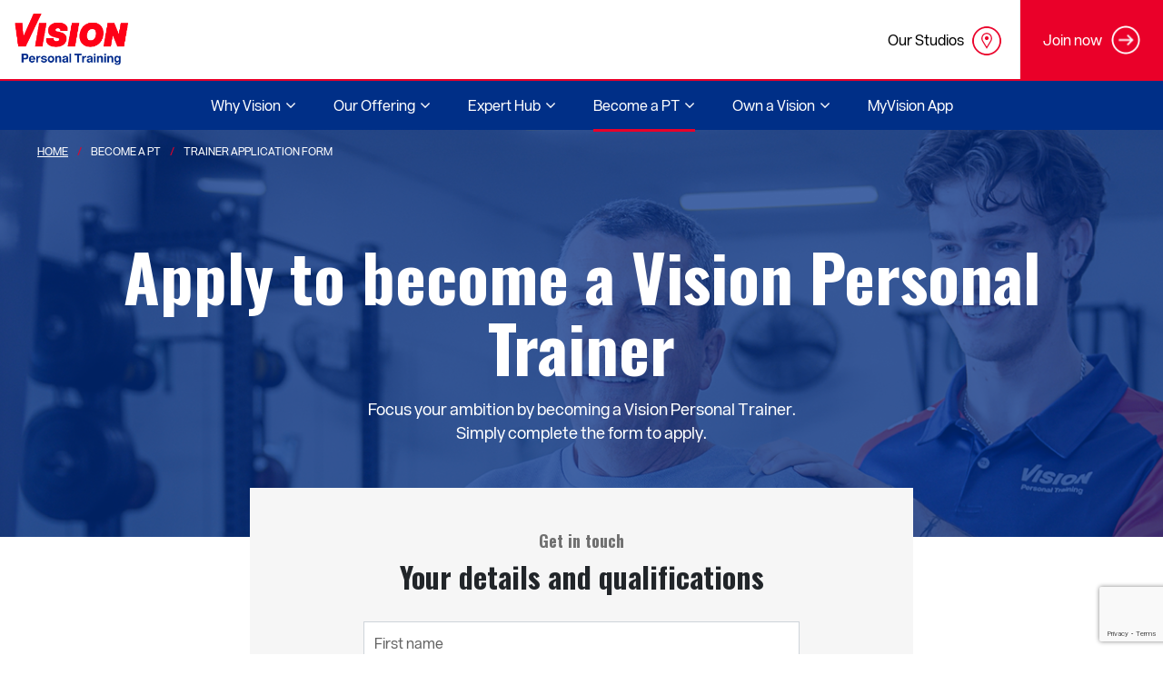

--- FILE ---
content_type: text/html; charset=UTF-8
request_url: https://www.visionpersonaltraining.com/become-a-pt/trainer-application-form?preferred_studio%5B%5D=16
body_size: 93376
content:
<!DOCTYPE html>
<html lang="en" dir="ltr" prefix="content: http://purl.org/rss/1.0/modules/content/  dc: http://purl.org/dc/terms/  foaf: http://xmlns.com/foaf/0.1/  og: http://ogp.me/ns#  rdfs: http://www.w3.org/2000/01/rdf-schema#  schema: http://schema.org/  sioc: http://rdfs.org/sioc/ns#  sioct: http://rdfs.org/sioc/types#  skos: http://www.w3.org/2004/02/skos/core#  xsd: http://www.w3.org/2001/XMLSchema# ">
  <head>
    <!-- Google Tag Manager -->
<script>(function(w,d,s,l,i){w[l]=w[l]||[];w[l].push({'gtm.start':
new Date().getTime(),event:'gtm.js'});var f=d.getElementsByTagName(s)[0],
j=d.createElement(s),dl=l!='dataLayer'?'&l='+l:'';j.async=true;j.src=
'https://www.googletagmanager.com/gtm.js?id='+i+dl;f.parentNode.insertBefore(j,f);
})(window,document,'script','dataLayer','GTM-53R57ZQ');</script>
<!-- End Google Tag Manager -->
    <meta name="facebook-domain-verification" content="w3jro2rbmslejj55pre1yah1u7fypc" />
    <meta charset="utf-8" />
<meta name="description" content="Apply to become a Vision Personal Trainer. Learn from the industries best mentors. Find out more" />
<link rel="canonical" href="https://www.visionpersonaltraining.com/become-a-pt/trainer-application-form" />
<meta property="og:site_name" content="Vision Personal Training" />
<meta property="og:type" content="website" />
<meta property="og:url" content="https://www.visionpersonaltraining.com/become-a-pt/trainer-application-form" />
<meta property="og:title" content="Apply to become a Vision Personal Trainer" />
<meta property="og:description" content="Focus your ambition by becoming a Vision Personal Trainer. 
Simply complete the form to apply." />
<meta property="article:published_time" content="2020-09-25T15:11:19+1000" />
<meta property="article:modified_time" content="2025-01-14T14:25:18+1100" />
<meta name="google-site-verification" content="UfeocJx2yeGx8E9d28k-fH0zSn8fEJU_0cfmQEDF5Us" />
<meta name="Generator" content="Drupal 10 (https://www.drupal.org)" />
<meta name="MobileOptimized" content="width" />
<meta name="HandheldFriendly" content="true" />
<meta name="viewport" content="width=device-width, initial-scale=1.0" />
<!-- Google tag (gtag.js) -->
<script async src="https://www.googletagmanager.com/gtag/js?id=AW-845304131"></script>
<script>
  window.dataLayer = window.dataLayer || [];
  function gtag(){dataLayer.push(arguments);}
  gtag('js', new Date());

  gtag('config', 'AW-845304131');
</script>
<script type="application/ld+json">{
    "@context": "https://schema.org",
    "@graph": [
        {
            "@type": "Article",
            "@id": "https://www.visionpersonaltraining.com/become-a-pt/trainer-application-form",
            "headline": "Apply to become a Vision Personal Trainer",
            "name": "Apply to become a Vision Personal Trainer",
            "about": [],
            "description": "Apply to become a Vision Personal Trainer. Learn from the industries best mentors. Find out more",
            "datePublished": "2020-09-25T15:11:19+1000",
            "dateModified": "2025-01-14T14:25:18+1100",
            "isAccessibleForFree": "True",
            "author": {
                "@type": "Person",
                "logo": {
                    "@type": "ImageObject",
                    "url": "https://www.visionpersonaltraining.com/sites/default/files/2020-08/logo-main_0.png",
                    "width": "231",
                    "height": "105"
                }
            },
            "publisher": {
                "@type": "Organization",
                "@id": "https://www.visionpersonaltraining.com",
                "name": "Vision Person Training",
                "url": "https://www.visionpersonaltraining.com",
                "logo": {
                    "@type": "ImageObject",
                    "url": "https://www.visionpersonaltraining.com/sites/default/files/2020-08/logo-main_0.png",
                    "width": "231",
                    "height": "105"
                }
            },
            "mainEntityOfPage": "https://www.visionpersonaltraining.com/become-a-pt/trainer-application-form"
        }
    ]
}</script>
<style type="text/css">.container{width:100%;padding-right:15px;padding-left:15px;margin-right:auto;margin-left:auto}@media (min-width:576px){.container{max-width:540px}}@media (min-width:768px){.container{max-width:720px}}@media (min-width:992px){.container{max-width:960px}}@media (min-width:1200px){.container{max-width:1140px}}.container-fluid{width:100%;padding-right:15px;padding-left:15px;margin-right:auto;margin-left:auto}.row{display:flex;flex-wrap:wrap;margin-right:-15px;margin-left:-15px}.no-gutters{margin-right:0;margin-left:0}.no-gutters>.col,.no-gutters>[class*=col-]{padding-right:0;padding-left:0}.col,.col-1,.col-10,.col-11,.col-12,.col-2,.col-3,.col-4,.col-5,.col-6,.col-7,.col-8,.col-9,.col-auto,.col-lg,.col-lg-1,.col-lg-10,.col-lg-11,.col-lg-12,.col-lg-2,.col-lg-3,.col-lg-4,.col-lg-5,.col-lg-6,.col-lg-7,.col-lg-8,.col-lg-9,.col-lg-auto,.col-md,.col-md-1,.col-md-10,.col-md-11,.col-md-12,.col-md-2,.col-md-3,.col-md-4,.col-md-5,.col-md-6,.col-md-7,.col-md-8,.col-md-9,.col-md-auto,.col-sm,.col-sm-1,.col-sm-10,.col-sm-11,.col-sm-12,.col-sm-2,.col-sm-3,.col-sm-4,.col-sm-5,.col-sm-6,.col-sm-7,.col-sm-8,.col-sm-9,.col-sm-auto,.col-xl,.col-xl-1,.col-xl-10,.col-xl-11,.col-xl-12,.col-xl-2,.col-xl-3,.col-xl-4,.col-xl-5,.col-xl-6,.col-xl-7,.col-xl-8,.col-xl-9,.col-xl-auto{position:relative;width:100%;padding-right:15px;padding-left:15px}.col{flex-basis:0;flex-grow:1;max-width:100%}.col-auto{flex:0 0 auto;width:auto;max-width:100%}.col-1{flex:0 0 8.3333333333%;max-width:8.3333333333%}.col-2{flex:0 0 16.6666666667%;max-width:16.6666666667%}.col-3{flex:0 0 25%;max-width:25%}.col-4{flex:0 0 33.3333333333%;max-width:33.3333333333%}.col-5{flex:0 0 41.6666666667%;max-width:41.6666666667%}.col-6{flex:0 0 50%;max-width:50%}.col-7{flex:0 0 58.3333333333%;max-width:58.3333333333%}.col-8{flex:0 0 66.6666666667%;max-width:66.6666666667%}.col-9{flex:0 0 75%;max-width:75%}.col-10{flex:0 0 83.3333333333%;max-width:83.3333333333%}.col-11{flex:0 0 91.6666666667%;max-width:91.6666666667%}.col-12{flex:0 0 100%;max-width:100%}.order-first{order:-1}.order-last{order:13}.order-0{order:0}.order-1{order:1}.order-2{order:2}.order-3{order:3}.order-4{order:4}.order-5{order:5}.order-6{order:6}.order-7{order:7}.order-8{order:8}.order-9{order:9}.order-10{order:10}.order-11{order:11}.order-12{order:12}.offset-1{margin-left:8.3333333333%}.offset-2{margin-left:16.6666666667%}.offset-3{margin-left:25%}.offset-4{margin-left:33.3333333333%}.offset-5{margin-left:41.6666666667%}.offset-6{margin-left:50%}.offset-7{margin-left:58.3333333333%}.offset-8{margin-left:66.6666666667%}.offset-9{margin-left:75%}.offset-10{margin-left:83.3333333333%}.offset-11{margin-left:91.6666666667%}@media (min-width:576px){.col-sm{flex-basis:0;flex-grow:1;max-width:100%}.col-sm-auto{flex:0 0 auto;width:auto;max-width:100%}.col-sm-1{flex:0 0 8.3333333333%;max-width:8.3333333333%}.col-sm-2{flex:0 0 16.6666666667%;max-width:16.6666666667%}.col-sm-3{flex:0 0 25%;max-width:25%}.col-sm-4{flex:0 0 33.3333333333%;max-width:33.3333333333%}.col-sm-5{flex:0 0 41.6666666667%;max-width:41.6666666667%}.col-sm-6{flex:0 0 50%;max-width:50%}.col-sm-7{flex:0 0 58.3333333333%;max-width:58.3333333333%}.col-sm-8{flex:0 0 66.6666666667%;max-width:66.6666666667%}.col-sm-9{flex:0 0 75%;max-width:75%}.col-sm-10{flex:0 0 83.3333333333%;max-width:83.3333333333%}.col-sm-11{flex:0 0 91.6666666667%;max-width:91.6666666667%}.col-sm-12{flex:0 0 100%;max-width:100%}.order-sm-first{order:-1}.order-sm-last{order:13}.order-sm-0{order:0}.order-sm-1{order:1}.order-sm-2{order:2}.order-sm-3{order:3}.order-sm-4{order:4}.order-sm-5{order:5}.order-sm-6{order:6}.order-sm-7{order:7}.order-sm-8{order:8}.order-sm-9{order:9}.order-sm-10{order:10}.order-sm-11{order:11}.order-sm-12{order:12}.offset-sm-0{margin-left:0}.offset-sm-1{margin-left:8.3333333333%}.offset-sm-2{margin-left:16.6666666667%}.offset-sm-3{margin-left:25%}.offset-sm-4{margin-left:33.3333333333%}.offset-sm-5{margin-left:41.6666666667%}.offset-sm-6{margin-left:50%}.offset-sm-7{margin-left:58.3333333333%}.offset-sm-8{margin-left:66.6666666667%}.offset-sm-9{margin-left:75%}.offset-sm-10{margin-left:83.3333333333%}.offset-sm-11{margin-left:91.6666666667%}}@media (min-width:768px){.col-md{flex-basis:0;flex-grow:1;max-width:100%}.col-md-auto{flex:0 0 auto;width:auto;max-width:100%}.col-md-1{flex:0 0 8.3333333333%;max-width:8.3333333333%}.col-md-2{flex:0 0 16.6666666667%;max-width:16.6666666667%}.col-md-3{flex:0 0 25%;max-width:25%}.col-md-4{flex:0 0 33.3333333333%;max-width:33.3333333333%}.col-md-5{flex:0 0 41.6666666667%;max-width:41.6666666667%}.col-md-6{flex:0 0 50%;max-width:50%}.col-md-7{flex:0 0 58.3333333333%;max-width:58.3333333333%}.col-md-8{flex:0 0 66.6666666667%;max-width:66.6666666667%}.col-md-9{flex:0 0 75%;max-width:75%}.col-md-10{flex:0 0 83.3333333333%;max-width:83.3333333333%}.col-md-11{flex:0 0 91.6666666667%;max-width:91.6666666667%}.col-md-12{flex:0 0 100%;max-width:100%}.order-md-first{order:-1}.order-md-last{order:13}.order-md-0{order:0}.order-md-1{order:1}.order-md-2{order:2}.order-md-3{order:3}.order-md-4{order:4}.order-md-5{order:5}.order-md-6{order:6}.order-md-7{order:7}.order-md-8{order:8}.order-md-9{order:9}.order-md-10{order:10}.order-md-11{order:11}.order-md-12{order:12}.offset-md-0{margin-left:0}.offset-md-1{margin-left:8.3333333333%}.offset-md-2{margin-left:16.6666666667%}.offset-md-3{margin-left:25%}.offset-md-4{margin-left:33.3333333333%}.offset-md-5{margin-left:41.6666666667%}.offset-md-6{margin-left:50%}.offset-md-7{margin-left:58.3333333333%}.offset-md-8{margin-left:66.6666666667%}.offset-md-9{margin-left:75%}.offset-md-10{margin-left:83.3333333333%}.offset-md-11{margin-left:91.6666666667%}}@media (min-width:992px){.col-lg{flex-basis:0;flex-grow:1;max-width:100%}.col-lg-auto{flex:0 0 auto;width:auto;max-width:100%}.col-lg-1{flex:0 0 8.3333333333%;max-width:8.3333333333%}.col-lg-2{flex:0 0 16.6666666667%;max-width:16.6666666667%}.col-lg-3{flex:0 0 25%;max-width:25%}.col-lg-4{flex:0 0 33.3333333333%;max-width:33.3333333333%}.col-lg-5{flex:0 0 41.6666666667%;max-width:41.6666666667%}.col-lg-6{flex:0 0 50%;max-width:50%}.col-lg-7{flex:0 0 58.3333333333%;max-width:58.3333333333%}.col-lg-8{flex:0 0 66.6666666667%;max-width:66.6666666667%}.col-lg-9{flex:0 0 75%;max-width:75%}.col-lg-10{flex:0 0 83.3333333333%;max-width:83.3333333333%}.col-lg-11{flex:0 0 91.6666666667%;max-width:91.6666666667%}.col-lg-12{flex:0 0 100%;max-width:100%}.order-lg-first{order:-1}.order-lg-last{order:13}.order-lg-0{order:0}.order-lg-1{order:1}.order-lg-2{order:2}.order-lg-3{order:3}.order-lg-4{order:4}.order-lg-5{order:5}.order-lg-6{order:6}.order-lg-7{order:7}.order-lg-8{order:8}.order-lg-9{order:9}.order-lg-10{order:10}.order-lg-11{order:11}.order-lg-12{order:12}.offset-lg-0{margin-left:0}.offset-lg-1{margin-left:8.3333333333%}.offset-lg-2{margin-left:16.6666666667%}.offset-lg-3{margin-left:25%}.offset-lg-4{margin-left:33.3333333333%}.offset-lg-5{margin-left:41.6666666667%}.offset-lg-6{margin-left:50%}.offset-lg-7{margin-left:58.3333333333%}.offset-lg-8{margin-left:66.6666666667%}.offset-lg-9{margin-left:75%}.offset-lg-10{margin-left:83.3333333333%}.offset-lg-11{margin-left:91.6666666667%}}@media (min-width:1200px){.col-xl{flex-basis:0;flex-grow:1;max-width:100%}.col-xl-auto{flex:0 0 auto;width:auto;max-width:100%}.col-xl-1{flex:0 0 8.3333333333%;max-width:8.3333333333%}.col-xl-2{flex:0 0 16.6666666667%;max-width:16.6666666667%}.col-xl-3{flex:0 0 25%;max-width:25%}.col-xl-4{flex:0 0 33.3333333333%;max-width:33.3333333333%}.col-xl-5{flex:0 0 41.6666666667%;max-width:41.6666666667%}.col-xl-6{flex:0 0 50%;max-width:50%}.col-xl-7{flex:0 0 58.3333333333%;max-width:58.3333333333%}.col-xl-8{flex:0 0 66.6666666667%;max-width:66.6666666667%}.col-xl-9{flex:0 0 75%;max-width:75%}.col-xl-10{flex:0 0 83.3333333333%;max-width:83.3333333333%}.col-xl-11{flex:0 0 91.6666666667%;max-width:91.6666666667%}.col-xl-12{flex:0 0 100%;max-width:100%}.order-xl-first{order:-1}.order-xl-last{order:13}.order-xl-0{order:0}.order-xl-1{order:1}.order-xl-2{order:2}.order-xl-3{order:3}.order-xl-4{order:4}.order-xl-5{order:5}.order-xl-6{order:6}.order-xl-7{order:7}.order-xl-8{order:8}.order-xl-9{order:9}.order-xl-10{order:10}.order-xl-11{order:11}.order-xl-12{order:12}.offset-xl-0{margin-left:0}.offset-xl-1{margin-left:8.3333333333%}.offset-xl-2{margin-left:16.6666666667%}.offset-xl-3{margin-left:25%}.offset-xl-4{margin-left:33.3333333333%}.offset-xl-5{margin-left:41.6666666667%}.offset-xl-6{margin-left:50%}.offset-xl-7{margin-left:58.3333333333%}.offset-xl-8{margin-left:66.6666666667%}.offset-xl-9{margin-left:75%}.offset-xl-10{margin-left:83.3333333333%}.offset-xl-11{margin-left:91.6666666667%}}.navbar{position:relative;display:flex;flex-wrap:wrap;align-items:center;justify-content:space-between;padding:1rem 2rem}.navbar-brand{display:inline-block;padding-top:.3125rem;padding-bottom:.3125rem;margin-right:2rem;font-size:1.25rem;line-height:inherit;white-space:nowrap}.navbar-brand:focus,.navbar-brand:hover{text-decoration:none}.navbar-nav{display:flex;flex-direction:column;padding-left:0;margin-bottom:0;list-style:none}.navbar-nav .nav-link{padding-right:0;padding-left:0}.navbar-nav .dropdown-menu{position:static;float:none}.navbar-text{display:inline-block;padding-top:.5rem;padding-bottom:.5rem}.navbar-collapse{flex-basis:100%;flex-grow:1;align-items:center}.navbar-toggler{padding:.25rem .75rem;font-size:1.25rem;line-height:1;background-color:transparent;border:1px solid transparent;border-radius:0}.navbar-toggler:focus,.navbar-toggler:hover{text-decoration:none}.navbar-toggler-icon{display:inline-block;width:1.5em;height:1.5em;vertical-align:middle;content:"";background:no-repeat 50%;background-size:100% 100%}@media (max-width:575.98px){.navbar-expand-sm>.container,.navbar-expand-sm>.container-fluid{padding-right:0;padding-left:0}}@media (min-width:576px){.navbar-expand-sm{flex-flow:row nowrap;justify-content:flex-start}.navbar-expand-sm .navbar-nav{flex-direction:row}.navbar-expand-sm .navbar-nav .dropdown-menu{position:absolute}.navbar-expand-sm .navbar-nav .nav-link{padding-right:.5rem;padding-left:.5rem}.navbar-expand-sm>.container,.navbar-expand-sm>.container-fluid{flex-wrap:nowrap}.navbar-expand-sm .navbar-collapse{display:flex!important;flex-basis:auto}.navbar-expand-sm .navbar-toggler{display:none}}@media (max-width:767.98px){.navbar-expand-md>.container,.navbar-expand-md>.container-fluid{padding-right:0;padding-left:0}}@media (min-width:768px){.navbar-expand-md{flex-flow:row nowrap;justify-content:flex-start}.navbar-expand-md .navbar-nav{flex-direction:row}.navbar-expand-md .navbar-nav .dropdown-menu{position:absolute}.navbar-expand-md .navbar-nav .nav-link{padding-right:.5rem;padding-left:.5rem}.navbar-expand-md>.container,.navbar-expand-md>.container-fluid{flex-wrap:nowrap}.navbar-expand-md .navbar-collapse{display:flex!important;flex-basis:auto}.navbar-expand-md .navbar-toggler{display:none}}@media (max-width:991.98px){.navbar-expand-lg>.container,.navbar-expand-lg>.container-fluid{padding-right:0;padding-left:0}}@media (min-width:992px){.navbar-expand-lg{flex-flow:row nowrap;justify-content:flex-start}.navbar-expand-lg .navbar-nav{flex-direction:row}.navbar-expand-lg .navbar-nav .dropdown-menu{position:absolute}.navbar-expand-lg .navbar-nav .nav-link{padding-right:.5rem;padding-left:.5rem}.navbar-expand-lg>.container,.navbar-expand-lg>.container-fluid{flex-wrap:nowrap}.navbar-expand-lg .navbar-collapse{display:flex!important;flex-basis:auto}.navbar-expand-lg .navbar-toggler{display:none}}@media (max-width:1199.98px){.navbar-expand-xl>.container,.navbar-expand-xl>.container-fluid{padding-right:0;padding-left:0}}@media (min-width:1200px){.navbar-expand-xl{flex-flow:row nowrap;justify-content:flex-start}.navbar-expand-xl .navbar-nav{flex-direction:row}.navbar-expand-xl .navbar-nav .dropdown-menu{position:absolute}.navbar-expand-xl .navbar-nav .nav-link{padding-right:.5rem;padding-left:.5rem}.navbar-expand-xl>.container,.navbar-expand-xl>.container-fluid{flex-wrap:nowrap}.navbar-expand-xl .navbar-collapse{display:flex!important;flex-basis:auto}.navbar-expand-xl .navbar-toggler{display:none}}.navbar-expand{flex-flow:row nowrap;justify-content:flex-start}.navbar-expand>.container,.navbar-expand>.container-fluid{padding-right:0;padding-left:0}.navbar-expand .navbar-nav{flex-direction:row}.navbar-expand .navbar-nav .dropdown-menu{position:absolute}.navbar-expand .navbar-nav .nav-link{padding-right:.5rem;padding-left:.5rem}.navbar-expand>.container,.navbar-expand>.container-fluid{flex-wrap:nowrap}.navbar-expand .navbar-collapse{display:flex!important;flex-basis:auto}.navbar-expand .navbar-toggler{display:none}.navbar-light .navbar-brand,.navbar-light .navbar-brand:focus,.navbar-light .navbar-brand:hover{color:rgba(0,0,0,.9)}.navbar-light .navbar-nav .nav-link{color:rgba(0,0,0,.5)}.navbar-light .navbar-nav .nav-link:focus,.navbar-light .navbar-nav .nav-link:hover{color:rgba(0,0,0,.7)}.navbar-light .navbar-nav .nav-link.disabled{color:rgba(0,0,0,.3)}.navbar-light .navbar-nav .active>.nav-link,.navbar-light .navbar-nav .nav-link.active,.navbar-light .navbar-nav .nav-link.show,.navbar-light .navbar-nav .show>.nav-link{color:rgba(0,0,0,.9)}.navbar-light .navbar-toggler{color:rgba(0,0,0,.5);border-color:rgba(0,0,0,.1)}.navbar-light .navbar-toggler-icon{background-image:url("data:image/svg+xml;charset=utf-8,%3Csvg viewBox='0 0 30 30' xmlns='http://www.w3.org/2000/svg'%3E%3Cpath stroke='rgba(0, 0, 0, 0.5)' stroke-width='2' stroke-linecap='round' stroke-miterlimit='10' d='M4 7h22M4 15h22M4 23h22'/%3E%3C/svg%3E")}.navbar-light .navbar-text{color:rgba(0,0,0,.5)}.navbar-light .navbar-text a,.navbar-light .navbar-text a:focus,.navbar-light .navbar-text a:hover{color:rgba(0,0,0,.9)}.navbar-dark .navbar-brand,.navbar-dark .navbar-brand:focus,.navbar-dark .navbar-brand:hover,.navbar-dark .navbar-nav .nav-link{color:#fff}.navbar-dark .navbar-nav .nav-link:focus,.navbar-dark .navbar-nav .nav-link:hover{color:hsla(0,0%,100%,.75)}.navbar-dark .navbar-nav .nav-link.disabled{color:hsla(0,0%,100%,.25)}.navbar-dark .navbar-nav .active>.nav-link,.navbar-dark .navbar-nav .nav-link.active,.navbar-dark .navbar-nav .nav-link.show,.navbar-dark .navbar-nav .show>.nav-link{color:hsla(0,0%,100%,.5)}.navbar-dark .navbar-toggler{color:#fff;border-color:hsla(0,0%,100%,.1)}.navbar-dark .navbar-toggler-icon{background-image:url("data:image/svg+xml;charset=utf-8,%3Csvg viewBox='0 0 30 30' xmlns='http://www.w3.org/2000/svg'%3E%3Cpath stroke='%23fff' stroke-width='2' stroke-linecap='round' stroke-miterlimit='10' d='M4 7h22M4 15h22M4 23h22'/%3E%3C/svg%3E")}.navbar-dark .navbar-text{color:#fff}.navbar-dark .navbar-text a,.navbar-dark .navbar-text a:focus,.navbar-dark .navbar-text a:hover{color:hsla(0,0%,100%,.5)}*{margin:0}body{font-family:Arial,Helvetica,sans-serif;background-color:#f6f6f6;overflow-x:hidden}.skip-to-main{opacity:0;display:none}.btn{display:inline-block;font-weight:400;color:#212529;text-align:center;vertical-align:middle;-webkit-user-select:none;-moz-user-select:none;-ms-user-select:none;user-select:none;background-color:transparent;border:1px solid transparent;padding:.375rem .75rem;font-size:1rem;line-height:1.5;border-radius:0;transition:color .15s ease-in-out,background-color .15s ease-in-out,border-color .15s ease-in-out,box-shadow .15s ease-in-out}.page__footer,.page__main{opacity:0}.navbar button{opacity:0;display:none}@media (max-width:1024px){.navbar button{display:block;opacity:1}}.navbar .block--visionpt-main-menu{display:none}.navbar{padding:0;align-items:flex-start;min-height:86px;position:fixed;width:100%;background-color:#fff;z-index:15}@media (max-width:1024px){.navbar{min-height:56px}}@media (min-width:1024px){.navbar{display:flex}}.navbar .navbar-toggler{position:absolute;right:0;top:0;display:none;border:0;height:56px;width:56px;padding:7px 0 0 18px}@media (max-width:1024px){.navbar .navbar-toggler{display:block;background-color:#f6f6f6}}.navbar .navbar-toggler span{display:block;width:21px;height:2px;margin-bottom:5px;position:relative;background:#747474;z-index:1;transform-origin:4px 0;-webkit-transform-origin:4px 0;transition:transform .5s cubic-bezier(.77,.2,.05,1),background .5s cubic-bezier(.77,.2,.05,1),opacity .55s ease}.navbar .navbar-toggler span:first-child{transform-origin:0 0;-webkit-transform-origin:0 0}.navbar .navbar-toggler span:nth-last-child(2){transform-origin:0 100%;-webkit-transform-origin:0 100%}.navbar .navbar-toggler[aria-expanded=true] span{opacity:1;transform:rotate(45deg) translate(-7px,-11px);-webkit-transform:rotate(45deg) translate(-7px,-11px);background:#747474}.navbar .navbar-toggler[aria-expanded=true] span:nth-last-child(3){opacity:0;transform:rotate(0) scale(.2);-webkit-transform:rotate(0) scale(.2)}.navbar .navbar-toggler[aria-expanded=true] span:nth-last-child(2){transform:rotate(-45deg) translate(-1px,7px);-webkit-transform:rotate(-45deg) translate(-1px,7px)}.navbar .container.navbar-expand-mds{display:block;padding:0}.navbar .container.navbar-expand-mds.top-menu-wrapper{padding-top:0}@media (max-width:1024px){.navbar .container.navbar-expand-mds.top-menu-wrapper{padding:0;margin-top:57px;border-top:2px solid #ea0029}}.navbar .collapsing{transition:height .1s ease-out}@media (max-width:1024px){.navbar .navbar-expand-mds .collapse:not(.show){display:none}}@media (min-width:768px){.navbar .navbar-expand-mds .navbar-collapse{display:flex;display:-webkit-flex;flex-wrap:wrap;-webkit-flex-wrap:wrap}}@media (min-width:1024px){.navbar .navbar-expand-mds .navbar-nav{flex-direction:row;display:flex;display:-webkit-flex;flex-wrap:wrap;-webkit-flex-wrap:wrap}}@media (min-width:1024px){.navbar .navbar-expand-mds .navbar-nav .dropdown-menu{position:absolute;margin-top:0}}.navbar .branding{position:absolute;width:200px;height:87px;display:flex;display:-webkit-flex;justify-items:center;padding-left:16px}@media (max-width:1024px){.navbar .branding{height:57px}}@media (max-width:1024px){.navbar .branding img{max-height:32px}}.navbar .container{max-width:inherit}.navbar a.navbar-brand img{max-width:125px}.navbar .top-menu__field-top-menu-icon img{max-width:32px;max-height:32px}.navbar>.container,.navbar>.container-fluid{display:flex;flex-wrap:wrap;align-items:center;justify-content:space-between}.block--joinnowbutton{align-items:center;background-color:#ea0029;color:#fff;display:flex;display:-webkit-flex;height:38px;margin-right:-15px;font-size:16px;padding:25px;float:right}@media (max-width:1024px){.block--joinnowbutton{height:65px;margin:0 -15px;float:none;padding:17px 20px 18px;display:block}}.block--joinnowbutton p{margin:0}.block--joinnowbutton img{width:32px;margin-left:10px}.block--joinnowbutton .top-right-menu__link{text-align:center;width:100%}.block--joinnowbutton a{color:#fff;display:flex;display:-webkit-flex;align-items:center;text-align:center;text-decoration:none}.block--joinnowbutton a:hover{text-decoration:none}@media (max-width:1024px){.block--joinnowbutton a{justify-content:center;-webkit-justify-content:center}}.block--topmenu{float:right}@media (max-width:1024px){.block--topmenu{float:none;margin-left:-15px;margin-right:-15px}}.block--topmenu .menu{margin:0;display:flex;display:-webkit-flex;flex-wrap:wrap;-webkit-flex-wrap:wrap}@media (max-width:1024px){.block--topmenu .menu{padding:0;margin:0}}.block--topmenu .menu li{align-items:center;list-style-type:none;display:flex;display:-webkit-flex;flex-wrap:wrap;-webkit-flex-wrap:wrap;position:relative}.block--topmenu .menu li:first-child{border-right:1px solid #eee}@media (max-width:1024px){.block--topmenu .menu li:first-child .menu-link-contenttop-menu{margin-left:28px}}@media (max-width:1024px){.block--topmenu .menu li{flex-grow:1;width:50%}}.block--topmenu .menu li .menu-link-contenttop-menu{position:absolute;right:20px;top:29px}@media (max-width:1024px){.block--topmenu .menu li .menu-link-contenttop-menu{top:12px;left:50%;margin-left:5px;width:38px}}@media (max-width:480px){.block--topmenu .menu li .menu-link-contenttop-menu{right:13px}}.block--topmenu .menu li .btn-link{color:#000;height:74px;display:flex;display:-webkit-flex;align-items:center;padding-right:60px;text-decoration:none}.block--topmenu .menu li .btn-link.no-icon{padding-right:.75rem}@media (max-width:1024px){.block--topmenu .menu li .btn-link{height:62px;display:inline-block;position:relative;padding-top:16px;margin:0 auto;width:100%}}@media (max-width:480px){.block--topmenu .menu li .btn-link{padding-right:55px}}.block--topmenu .menu li .btn-link:hover{background-color:#f6f6f6;text-decoration:none}.main-menu{background-color:#f6f6f6;border-top:2px solid #ea0029;height:56px;max-width:100%}@media (max-width:1024px){.main-menu{border-top:0;height:auto;padding:0}}.geolocation-map-wrapper{opacity:0}.bg-grey{background-color:#f6f6f6}
</style>
<script type="text/javascript">addthis_share = {url: "https://www.visionpersonaltraining.com/become-a-pt/trainer-application-form?vid=370857"};</script>
<meta property="og:image:url" content="https://www.visionpersonaltraining.com/sites/default/files/styles/crop_social_share_191_1/public/2025-01/Traioner%20Application%20Form_desktop.png?itok=D6hFmmpZ" />
<meta property="og:image:alt" content="Trainer Application Form_v1" />
<meta property="og:image:width" content="1800" />
<meta property="og:image:height" content="500" />
<meta property="og:image" content="https://www.visionpersonaltraining.com/sites/default/files/styles/crop_social_share_191_1/public/2025-01/Traioner%20Application%20Form_desktop.png?itok=D6hFmmpZ" />
<link rel="icon" href="/themes/custom/visionpt/favicon.ico" type="image/vnd.microsoft.icon" />
<script>window.a2a_config=window.a2a_config||{};a2a_config.callbacks=[];a2a_config.overlays=[];a2a_config.templates={};</script>

    <title>Become a Vision Personal Trainer | Vision Personal Training</title>
    <link rel="stylesheet" media="all" href="/sites/default/files/css/optimized/css_97htjIvQ15V1EfeTASftshiMIzLS36LIXVDogWwnlWQ.IJ5KA0xBsRRaiRPaWB6Sh9PN3WKo_EsNIYaw8SqYqYc.css?t97g9b" />
<link rel="stylesheet" media="all" href="/sites/default/files/css/optimized/css_Zru9LBZ0sAXcjonUFHSutTAZkU-sNKpHr1JGBQ4FyU0.bkPvoFYCA2Lixa4KISvTdT3EKjCHiKrtKcE261byVx0.css?t97g9b" />
<link rel="stylesheet" media="all" href="/sites/default/files/css/optimized/css_kzULKG5pzGyNLykluQb5oDJTQPcLlJKzZ5imyM6J1h8.b9DwpaiAlb0lsM657D5Lniy-cPNAkk4Cxr45yy473q4.css?t97g9b" />
<link rel="stylesheet" media="all" href="/sites/default/files/css/optimized/css_uI2FntcPi0s7LE7aVRLFPdaOjEJ2AvgJxZxn7U_KEpU.uS1FFwOJYeXSeF3bIVSvkMkrHh5opqqW_F79rAx63B0.css?t97g9b" />
<link rel="stylesheet" media="all" href="/sites/default/files/css/optimized/css_LyrrR6JZO8eTCViUPzg899V1r3IBqMYsy9zQoA-d_xo.Awf46AhlxtFml2KQ8H4-E0dZzxzlJb1Ua0P5_ptOC4k.css?t97g9b" />
<link rel="stylesheet" media="all" href="/sites/default/files/css/optimized/css_YuXFCqJ6Mh9c2Lz522vxxQKwCuYdi4B4eglcgrxGnjc.xk_yrolxl9EFVCS6-YD3__eEEiB4lkwtBVMLZeTfMbA.css?t97g9b" />
<link rel="stylesheet" media="all" href="/sites/default/files/css/optimized/css_xnDYBl4OD9snX7Sf9EyJ9VkzRg71lff1OegyGLU8z1w.l_5ZkiCBh5EcPa_3_oVW7iVMoKNAq5rw47oEzn5A4uM.css?t97g9b" />
<link rel="stylesheet" media="all" href="/sites/default/files/css/optimized/css_gfUtLDXi72df47AexuJ-vm_wJb2QkME0vEvBnJxO6dA.x5nsh_uKblK9k6iDq9xx7vDex30jZc5ML0YXij4JCf0.css?t97g9b" />
<link rel="stylesheet" media="all" href="/sites/default/files/css/optimized/css_CYXnyo1qFoxHAoBBNsSqN8PVNbP8sxeQ_LtauZ50Wgs.g1uXGwNn2HpE6NbJGbnMjYWIh7kyfoVz_UhSlBh2o3s.css?t97g9b" />
<link rel="stylesheet" media="all" href="/sites/default/files/css/optimized/css_QF7anExUIQ9m7lRlQYpqk7QebuejK_k7Tyzw3UgZ-hg.PZJw_IXbQZH7i6WEC-FHNDBoI3_PTyzLEmC7wWy4oTU.css?t97g9b" />
<link rel="stylesheet" media="all" href="/sites/default/files/css/optimized/css_7QllbjqoprdCwoIdo3V7DWqJKkTBOzMJn-xZmsutiww.8xdGy7dXc6zJNYRxgF4k0vgBhKloby5N-_V1MMOlg8A.css?t97g9b" />
<link rel="stylesheet" media="all" href="/sites/default/files/css/optimized/css_hnJTGN1fzih_ZZssV428NML2NhpFxXlJrqaLNgE8CHo.F9pmb7LygmrpoeT1fXJA7PaAVf2oWybBXF5F5Eihki4.css?t97g9b" />
<link rel="stylesheet" media="all" href="/sites/default/files/css/optimized/css__13fw7LchbE-h7zw4b3GPIwiFWcaKaefv7L39uOe9so.KNMtBlCBCom77JyoWGB48Q3ueDS7rzZa_7XYX8jrDaA.css?t97g9b" />
<link rel="stylesheet" media="all" href="/sites/default/files/css/optimized/css_0jPT-BWLonFoD1a1XPcxcniBn9WgukRnniaE-xYrMIs.eYuzxX6GcmG8wPZRhL7aCvvGdgilCJbuAMMEoRSvz4o.css?t97g9b" />
<link rel="stylesheet" media="all" href="/sites/default/files/css/optimized/css_wcTRp4Ty5SGu4F6Mj_Src4xCVH1pAn1ZKdFhbgibbUI.Sk-ip5PYfIjxUJ83DbxAtt7sIYi2qRj5I2X4c7e8Vm0.css?t97g9b" />
<link rel="stylesheet" media="all" href="/sites/default/files/css/optimized/css_XYJeCymlgeYq2fA8gUC7CjnYFGGkur-vgRftab7u22k.kpMc62oK0cmz6PxvM1ud_W8MfI7jbwibsQJBwUKnj6o.css?t97g9b" />
<link rel="stylesheet" media="all" href="/sites/default/files/css/optimized/css_GbvmbJJu3etNuvRxzgpArn9FbrGIPob5sKfVZm03KVw.b0Zuw7zuYwqRxAI1V79cTc_023d639V2bQ6KyuEtbY0.css?t97g9b" />
<link rel="stylesheet" media="all" href="/sites/default/files/css/optimized/css_Q6hS9heFRWwmGWvo9WsD_D6nDHdUaUnYt6sC6_oX9L8.KZBkzzAnxe-rSrbfNF3hMC36Vi24PspRllNxk4SA9Ww.css?t97g9b" />
<link rel="stylesheet" media="all" href="/sites/default/files/css/optimized/css_41w6dBZ448pJSogyLgoToui9MDm8KnZHhhxIUFUonds.PQ-2T_xzJKQYbbkpGgIM9A4s115DO680EaZM47Z16XI.css?t97g9b" />
<link rel="stylesheet" media="all" href="/sites/default/files/css/optimized/css_JCU_zSqQm3rvBIXWevl-Uch6AS6Fms27h_AxAbdSM2A.2mNgp1qsab5wdrSlpKLQv707xKZ0u6LnqctpgDVxkVk.css?t97g9b" />
<link rel="stylesheet" media="all" href="/sites/default/files/css/optimized/css__7a65Qsn2GbI6R4HiSGaSbf2n93vUm8S71hKr7aus8Y.0Qb5zpcCHmzpoF5ZOnDsfklWZn6rg3JsnrG0c7cJ-44.css?t97g9b" />
<link rel="stylesheet" media="all" href="/sites/default/files/css/optimized/css_PRpLCpZQr4zTfafBQvuU6Ai1fdWr3UHToA3uiawHjkM.fLPfLB0XwmNrMgpuaRfK4T-BBNy7nDIXycFgFzdHoEQ.css?t97g9b" />
<link rel="stylesheet" media="all" href="/sites/default/files/css/optimized/css_Awu9YtmWu_taaaaJKswYqKQEUWlATiU0b-9Ka6etFfU.pYA92qiAPS662AtCQt6lMeZYgkI683UmfkdP-4BIymA.css?t97g9b" />
<link rel="stylesheet" media="all" href="/sites/default/files/css/optimized/css_yIJuzHvo1e460jlmqttlj52OMZk0ZV7QmKCy-1vP5ZI.qAT_vNKdppWlPfwRvdNPIJfErkIfxMw2j_eesucANOI.css?t97g9b" />
<link rel="stylesheet" media="all" href="/sites/default/files/css/optimized/css_Z-5TKx9kThxW5rYM3vQRCBc8GEdIN_NvKS9iqhDQafw.RyxC-gT9frmBMijOhY3C3K32AabFm7-q9HkDsnP6XHU.css?t97g9b" />
<link rel="stylesheet" media="all" href="/sites/default/files/css/optimized/css_fcqNvK6MfLC7t2OETHcynYmbz2-hzcPseVnhLuSUUiU.0A-ZufcnrjsIs0DpiTuUaQ9BTNcmMqT8dRxivBCIkJ0.css?t97g9b" />
<link rel="stylesheet" media="all" href="/sites/default/files/css/optimized/css_6V5YbIeNW8KZey-SBUhVseLHVi75EB2j4psclXPz4h4.35sKNYnu_Vq55ShiJj6O61SuVrZ04UGrh0R6iDnY_r4.css?t97g9b" />
<link rel="stylesheet" media="all" href="/sites/default/files/css/optimized/css_iYDzQ6kOzLHfojX5uYKRfqBUryAz338d-EVoOzU2HyM.K0G__DwdBGCV1zk41eY71vGgjEKFHq0mlpAJ12A-9no.css?t97g9b" />
<link rel="stylesheet" media="all" href="/sites/default/files/css/optimized/css_p0gYZnEheT1OyQoyP7o3jdFOI3f0c5w4KGiqtPCErFg.wGsdJasjVH7pBb0WcU9IXczlYIiYn8ryT7TDD6J70v4.css?t97g9b" />
<link rel="stylesheet" media="all" href="//unpkg.com/tippy.js@6.3.7/dist/tippy.css" />
<link rel="stylesheet" media="all" href="/sites/default/files/css/optimized/css_4t5F_BBejmzB50mmXr52h4F9fVgg8zXu_Lmt4A8tnfE.bZcECvUf0zpjoCNEDlriQiHwqh1zmeIiv2Qw6NUqNy8.css?t97g9b" />
<link rel="stylesheet" media="all" href="/sites/default/files/css/optimized/css_kXOC5BtpclHEUQps-ptQ3959cnkCPAqs2L668Oe2IA4.iE1tCq_N41ZS3iKLJ3ARiblE8W9W_ORvrsRR_ENDMCA.css?t97g9b" />
<link rel="stylesheet" media="all" href="/sites/default/files/css/optimized/css_deEQN6XpU3RSQE7ALLv20wSeF8CdDTqrmuXqwUsYMG4.waI_VwJjEXcle7xmbVU2BQTu02Ga3pz3WCN5MPghk8A.css?t97g9b" />
<link rel="stylesheet" media="all" href="/sites/default/files/css/optimized/css_Rwnoo_baMCm0ue9qQf5s0us8vpe1px-MNgQgrCgAMYo.96TWEyJiRQ2ZZ43KLwmyhpMFEexp2gBg-9seFI3O-2Q.css?t97g9b" />
<link rel="stylesheet" media="all" href="/sites/default/files/css/optimized/css_GavZNGht7ijdhyT2H0uVGOW6jzBQQomQtyM2TBqrD7Y.r4iDfIND4dCY7dnSlL1atdY6s8BJBn99QeJUpDwSeX4.css?t97g9b" />
<link rel="stylesheet" media="all" href="/sites/default/files/css/optimized/css_kJqax_RkZBAk2I3Nq_rTD9LHc0oMwWKlanYK42ORIfM.zTSiciBJCN04ULznc2T1MWG59Py-6ONyTHVVm-YCHX4.css?t97g9b" />
<link rel="stylesheet" media="all" href="/sites/default/files/css/optimized/css_uY-6t5QdAL3XAXZDd2MnsDHv7hlVdopgBLmb2Fw8MM0.kPj1f85HT-x6lD3WcW4Y8vS7dkBQHDkUUUbVV177LbU.css?t97g9b" />
<link rel="stylesheet" media="all" href="/sites/default/files/css/optimized/css_BKMZFpHo1EuRbZl8BN3TRh1hEylwiRjaZUHmLcaSF3E.UXIsh_50BMvxNWvhlClRoI3Pouyl0cZ3KccV5LuysXk.css?t97g9b" />
<link rel="stylesheet" media="all" href="/sites/default/files/css/optimized/css_WW857QUKfBHotxEk7DCPodsIvLWWljZ9Q8yOxxTmfMw.Bo0iKvHhnmyBvRlCIPv2Khb35svkL17ngTmPZE_JqNY.css?t97g9b" />
<link rel="stylesheet" media="all" href="/sites/default/files/css/optimized/css_Yr636os5GaGuBCPodlgkqN9g_nL1pvHJs1tcf6yszis.GF0x3tjoMD_U0sdqTJyN19YPuOAIm98m32yLF737ucs.css?t97g9b" />
<link rel="stylesheet" media="all" href="//fonts.googleapis.com/css2?family=Oswald:wght@200..700&amp;display=swap" />

    <noscript><link type="text/css" rel="stylesheet" href="/themes/custom/visionpt/assets/css/main.style.min.css?v=2025.11.08.708"></noscript>
    

    <link rel="preload" href="/themes/custom/visionpt/assets/fonts/Acronym/Acronym-Light-webfont.woff" as="font" type="font/woff" crossorigin>
    <link rel="preload" href="/themes/custom/visionpt/assets/fonts/Acronym/Acronym-Regular-webfont.woff" as="font" type="font/woff" crossorigin>
    <link rel="preload" href="/themes/custom/visionpt/assets/fonts/Acronym/Acronym-Regular_Italic-webfont.woff" as="font" type="font/woff" crossorigin>
    <link rel="preload" href="/themes/custom/visionpt/assets/fonts/Acronym/Acronym-Semibold-webfont.woff" as="font" type="font/woff" crossorigin>
    <link rel="preload" href="/themes/custom/visionpt/assets/fonts/Acronym/Acronym-Bold-webfont.woff" as="font" type="font/woff" crossorigin>

    <link rel="preconnect" href="https://s.ytimg.com">
    <link rel="preconnect" href="https://www.youtube.com/">
    <link rel="preconnect" href="https://moat.com/">
    <link rel="preconnect" href="https://fonts.google.com/">

    <script type="text/javascript">
    (function(c,l,a,r,i,t,y){
        c[a]=c[a]||function(){(c[a].q=c[a].q||[]).push(arguments)};
        t=l.createElement(r);t.async=1;t.src="https://www.clarity.ms/tag/"+i;
        y=l.getElementsByTagName(r)[0];y.parentNode.insertBefore(t,y);
    })(window, document, "clarity", "script", "ng9xjfbdzp");
    </script>

  </head>
  <body class="node-696 node-type--page page-level-3 path-node">
    <!-- Google Tag Manager (noscript) -->
<noscript><iframe src="https://www.googletagmanager.com/ns.html?id=GTM-53R57ZQ"
height="0" width="0" style="display:none;visibility:hidden"></iframe></noscript>
<!-- End Google Tag Manager (noscript) -->

        <a href="#main-content" class="sr-only sr-only-focusable skip-to-main">
      Skip to main content
    </a>
    
      <div class="dialog-off-canvas-main-canvas" data-off-canvas-main-canvas>
    <div class="page">
  
  <nav class="navbar navbar-light ">
    <div class="container branding">
                

<a href="/" class="navbar-brand d-flex align-items-center " aria-label="Vision Personal Training Logo">
        <img src="/sites/default/files/2020-08/logo-main_0.png" alt="Vision Personal Training Logo 12" />

   
</a>



          </div>

    <button class="navbar-toggler" type="button" data-toggle="collapse" data-target=".navbar-collapse" aria-controls="navbar-collapse" aria-expanded="false" aria-label="Toggle navigation">
      <span></span>
      <span></span>
      <span></span>
    </button>

    <div class="container navbar-expand-mds top-menu-wrapper">
      <div class="collapse navbar-collapse">
        <div class="container menu-top-wrapper">
                        
  <div data-block-plugin-id="block_content:8df85d3c-f84d-4830-88d9-584457dd7f49" class="block--type-top-right-menu block-custom-content block block--top-right-menu block--joinnowbutton">

  
    

    <div class="top-right-menu__link">
      <a id="header-join-now" href="/join-now">
        <p>Join now</p>
        <img loading="lazy" src="/sites/default/files/2020-08/arrow-white-rounded.png" class="img-fluid" alt="Right Arrow">
      </a>
    </div>

  </div>

  <div data-block-plugin-id="system_menu_block:top-menu" class="block block--topmenu block--system-menu">

  
    

            
    <ul class="menu menu-level-0">
      
      
      <li class="menu-item">
                        <a href="/our-studios" class="btn btn-link is-active" title="Our Studios" target="" rel="">
          Our Studios
                                
  
  <div class="menu_link_content menu-link-contenttop-menu view-mode-default menu-dropdown menu-dropdown-0 menu-type-default">
              
            <div class="top-menu__field-top-menu-icon">  
<img loading="lazy" src="/sites/default/files/2020-08/icon-pin_0.png" width="64" height="64" alt="Pin Icon" typeof="foaf:Image" class="img-fluid">

</div>
      
      </div>



                  </a>
      </li>
        </ul>



      
  </div>


                  </div>
      </div>
    </div>

    
    <div class="container navbar-expand-mds">
      <div class="collapse navbar-collapse">
        <div class="container main-menu">
          <div>
                            
  <div data-block-plugin-id="system_menu_block:main" class="block block--visionpt-main-menu block--system-menu">

  
    

            
  


  <ul class="nav navbar-nav">
                          
                                  
        <li class="nav-item dropdown">
                      <a href="/why-vision" class="btn btn-link nav-link dropdown-toggle" data-bs-toggle="dropdown" data-drupal-link-system-path="node/1171">Why Vision</a>
                          <div class="dropdown-menu">
                        <a href="/why-vision/emotions" class="btn btn-link dropdown-item" data-drupal-link-system-path="node/1186">Emotions</a>
                        <a href="/why-vision/education" class="btn btn-link dropdown-item" data-drupal-link-system-path="node/1221">Education</a>
                        <a href="/why-vision/eating" class="btn btn-link dropdown-item" data-drupal-link-system-path="node/1206">Eating</a>
                        <a href="/why-vision/exercise" class="btn btn-link dropdown-item" title="Exercise" data-drupal-link-system-path="node/1211">Exercise</a>
                        <a href="/why-vision/success-stories" class="btn btn-link dropdown-item" data-drupal-link-system-path="node/836">Success Stories</a>
  </div>
                              </li>
                      
                                  
        <li class="nav-item dropdown">
                      <a href="/our-offering" class="btn btn-link nav-link dropdown-toggle" data-bs-toggle="dropdown" data-drupal-link-system-path="node/1176">Our Offering</a>
                          <div class="dropdown-menu">
                        <a href="https://www.visionpersonaltraining.com/strongher" class="btn btn-link dropdown-item" title="strongHER">strongHER</a>
                        <a href="/our-offering/personal-training" class="btn btn-link dropdown-item" title="Personal Training" data-drupal-link-system-path="node/1191">Personal Training</a>
                        <a href="/our-offering/group-training" class="btn btn-link dropdown-item" title="Group Training" data-drupal-link-system-path="node/1181">Group Training</a>
                        <a href="/our-offering/online-training" class="btn btn-link dropdown-item" title="Online Training" data-drupal-link-system-path="node/1196">Online Training</a>
                        <a href="/our-offering/myvision" class="btn btn-link dropdown-item" data-drupal-link-system-path="node/1201">MyVision App</a>
  </div>
                              </li>
                      
                                  
        <li class="nav-item dropdown">
                      <a href="/expert-hub" class="btn btn-link nav-link dropdown-toggle" title="Success Stories" data-bs-toggle="dropdown" data-drupal-link-system-path="node/1226">Expert Hub</a>
                          <div class="dropdown-menu">
                        <a href="/expert-hub/expert-articles" class="btn btn-link dropdown-item" data-drupal-link-system-path="node/526">Expert Articles</a>
                        <a href="/expert-hub/myvision-recipes" class="btn btn-link dropdown-item" title="MyVision Recipes" data-drupal-link-system-path="node/761">MyVision Recipes</a>
  </div>
                              </li>
                      
                                  
        <li class="nav-item active dropdown">
                      <a href="/become-a-vision-personal-trainer" class="btn btn-link nav-link dropdown-toggle" data-bs-toggle="dropdown" data-drupal-link-system-path="node/1236">Become a PT</a>
                          <div class="dropdown-menu">
                        <a href="/become-a-pt/why-join" class="btn btn-link dropdown-item" data-drupal-link-system-path="node/1231">Why Join?</a>
                        <a href="/become-a-pt/vision-academy" class="btn btn-link dropdown-item" data-drupal-link-system-path="node/12916">Vision Academy</a>
                        <a href="/become-a-pt/trainer-application-form" class="btn btn-link dropdown-item active" title="Join the team " data-drupal-link-system-path="node/696">Trainer Application Form</a>
  </div>
                              </li>
                      
                                  
        <li class="nav-item dropdown">
                      <a href="/own-a-vision" class="btn btn-link nav-link dropdown-toggle" title="Own a Vision" data-bs-toggle="dropdown" data-drupal-link-system-path="node/1241">Own a Vision</a>
                          <div class="dropdown-menu">
                        <a href="/own-a-vision/why-franchise-with-us" class="btn btn-link dropdown-item" title="6 steps to franchise" data-drupal-link-system-path="node/12921">Franchise with us</a>
                        <a href="/own-a-vision/franchise-application-form" class="btn btn-link dropdown-item" title="Get more information about becoming an owner" data-drupal-link-system-path="node/926">Get more info</a>
  </div>
                              </li>
                      
                                  
        <li class="nav-item">
                      <a href="/myvision-app" class="btn btn-link nav-link" data-drupal-link-system-path="node/14241">MyVision App</a>
                  </li>
            </ul>


      
  </div>


                      </div>
        </div>
      </div>
    </div>
  </nav>

  <main class="page__main">
        <header class="page__header">
      <div class="container">
          <div data-drupal-messages-fallback class="hidden"></div>


      </div>
    </header>
    
        <div class="page__content">
              
  <div data-block-plugin-id="system_breadcrumb_block" class="block block--breadcrumbs">

  
    

              <nav aria-label="breadcrumb" class="">
    <ol class="breadcrumb">
              <li class="breadcrumb-item ">
                      <a href="/">Home</a>
                  </li>
              <li class="breadcrumb-item active">
                      Become A Pt
                  </li>
              <li class="breadcrumb-item active">
                      Trainer Application Form
                  </li>
          </ol>
  </nav>

      
  </div>

  <div data-block-plugin-id="system_main_block" class="block block--visionpt-content block--system-main">

  
    

            

<article about="/become-a-pt/trainer-application-form" class="node page page--full">
  
  

  
        

    <div>
  <div class="container-fluid">
    <div class="row">
            <div class="col-md-12">
        


  <div data-block-plugin-id="inline_block:hero_banner" data-inline-block-uuid="80b88133-f870-496e-8877-42944573a793" class="block block--hero-banner block--hero-banner--align-centre block--hero-banner--style-default">

  
    

      

      
  <div class="hero-banner">

    <h1 class="hero-banner--heading">Apply to become a Vision Personal Trainer</h1>

    
          <div class="hero-banner--text">Focus your ambition by becoming a Vision Personal Trainer. <br />
Simply complete the form to apply.</div>
         
    
      <div class="hero-banner--cta-wrapper">
                                </div>

          <div class="hero-banner--bgimage-desktop">
        <img src="https://www.visionpersonaltraining.com/sites/default/files/styles/hero_banner/public/2025-01/Traioner%20Application%20Form_desktop.png?itok=gmUShslk" alt="Trainer Application Form_v1">
      </div>
      <div class="hero-banner--bgimage-mobile">
        <img src="https://www.visionpersonaltraining.com/sites/default/files/styles/hero_banner_mobile/public/2025-01/Traioner%20Application%20Form_mobile%20%281%29.png?itok=d9A-F7Ek" alt="trainer Application form Mobile">
      </div>
    
    
    
  </div>
  
  </div>

      </div>
          </div>
  </div>
</div>
<div>
  <div class="container join-now-wrapper become-a-pt-container">
    <div class="row">
            <div class="col-md-12">
        
  <div data-block-plugin-id="webform_block" class="block">

  
    

            <span id="webform-submission-become-a-pt-node-696-form-ajax-content"></span><div id="webform-submission-become-a-pt-node-696-form-ajax" class="webform-ajax-form-wrapper" data-effect="slide" data-progress-type="throbber"><form class="webform-submission-form webform-submission-add-form webform-submission-become-a-pt-form webform-submission-become-a-pt-add-form webform-submission-become-a-pt-node-696-form webform-submission-become-a-pt-node-696-add-form form-studio form-become-a-pt js-webform-details-toggle webform-details-toggle needs-validation" data-drupal-selector="webform-submission-become-a-pt-node-696-add-form" enctype="multipart/form-data" action="/become-a-pt/trainer-application-form?preferred_studio%5B0%5D=16" method="post" id="webform-submission-become-a-pt-node-696-add-form" accept-charset="UTF-8">
  
  <section data-drupal-selector="edit-step-1" aria-describedby="edit-step-1--description" id="edit-step-1" class="js-form-item form-item js-form-wrapper form-wrapper webform-section">
        <label class="webform-section-title">Get in touch</label>
    <div class="webform-section-wrapper">
              <div class="description"><div id="edit-step-1--description" class="webform-element-description"><h2>Your details and qualifications</h2></div>
</div>
            
<div class="js-form-item form-item form-type-textfield js-form-type-textfield form-item-first-name js-form-item-first-name form-group">
      <label class="form-label js-form-required form-required" for="edit-first-name">First name</label>
  
  
  
  
  
<input class="pii form-textfield required form-control" pattern="[a-zA-Z\s]+" data-webform-pattern-error="First name is invalid" data-drupal-selector="edit-first-name" type="text" id="edit-first-name" name="first_name" value="" size="50" maxlength="50" required="required" aria-required="true">


  
  
  
  
  </div>

<div class="js-form-item form-item form-type-textfield js-form-type-textfield form-item-last-name js-form-item-last-name form-group">
      <label class="form-label js-form-required form-required" for="edit-last-name">Last name</label>
  
  
  
  
  
<input class="pii form-textfield required form-control" pattern="[a-zA-Z\s]+" data-webform-pattern-error="Last name is invalid" data-drupal-selector="edit-last-name" type="text" id="edit-last-name" name="last_name" value="" size="50" maxlength="50" required="required" aria-required="true">


  
  
  
  
  </div>

<div class="js-form-item form-item form-type-email js-form-type-email form-item-email js-form-item-email form-group">
      <label class="form-label js-form-required form-required" for="edit-email">Email Address</label>
  
  
  
  
  
<input class="pii form-email required form-control" pattern="(?:[a-zA-Z0-9!#$%&amp;&#039;*+/=?^_`{|}~-]+(?:\.[a-zA-Z0-9!#$%&amp;&#039;*+/=?^_`{|}~-]+)*|&quot;(?:[\x01-\x08\x0b\x0c\x0e-\x1f\x21\x23-\x5b\x5d-\x7f]|\\[\x01-\x09\x0b\x0c\x0e-\x7f])*&quot;)@(?:(?:[a-z0-9](?:[a-z0-9-]*[a-z0-9])?\.)+[a-z0-9](?:[a-z0-9-]*[a-z0-9])?|\[(?:(?:25[0-5]|2[0-4][0-9]|[01]?[0-9][0-9]?)\.){3}(?:25[0-5]|2[0-4][0-9]|[01]?[0-9][0-9]?|[a-z0-9-]*[a-z0-9]:(?:[\x01-\x08\x0b\x0c\x0e-\x1f\x21-\x5a\x53-\x7f]|\\[\x01-\x09\x0b\x0c\x0e-\x7f])+)\])" data-webform-pattern-error="The email address is invalid." data-drupal-selector="edit-email" type="email" id="edit-email" name="email" value="" size="70" maxlength="70" required="required" aria-required="true">


  
  
  
  
  </div>

<div class="js-form-item form-item form-type-tel js-form-type-tel form-item-phone js-form-item-phone form-group">
      <label class="form-label js-form-required form-required" for="edit-phone">Mobile number</label>
  
  
  
  
  
<input class="pii js-webform-telephone-international webform-webform-telephone-international form-tel required form-control" data-webform-telephone-international-initial-country="AU" data-webform-telephone-international-preferred-countries="[&quot;AU&quot;,&quot;NZ&quot;]" data-drupal-selector="edit-phone" type="tel" id="edit-phone" name="phone" value="" size="24" maxlength="24" required="required" aria-required="true">


  
  
  
  
  </div>
<fieldset data-webform-required-error="Please make a selection" data-drupal-selector="edit-are-you-qualified" id="edit-are-you-qualified--wrapper" class="radios--wrapper fieldgroup form-composite webform-composite-visible-title required js-webform-type-radios webform-type-radios js-form-item form-item js-form-wrapper form-wrapper card">
      <div class="card-header">
    <legend id="edit-are-you-qualified--wrapper-legend" class="m-0">
      <span class="fieldset-legend js-form-required form-required">Are you qualified in Certificate IV level in Fitness?</span>
    </legend>
  </div>
  <div class="card-body fieldset-wrapper">
            <div id="edit-are-you-qualified" class="js-webform-radios webform-options-display-one-column form-radios">
<div class="js-form-item form-item form-check form-type-radio js-form-type-radio form-item-are-you-qualified js-form-item-are-you-qualified">
  
<input data-webform-required-error="Please make a selection" data-drupal-selector="edit-are-you-qualified-yes" type="radio" id="edit-are-you-qualified-yes" name="are_you_qualified" value="yes" class="form-radio form-check-input">


  <label class="form-check-label option" for="edit-are-you-qualified-yes">Yes</label>

  
  </div>

<div class="js-form-item form-item form-check form-type-radio js-form-type-radio form-item-are-you-qualified js-form-item-are-you-qualified">
  
<input data-webform-required-error="Please make a selection" data-drupal-selector="edit-are-you-qualified-no" type="radio" id="edit-are-you-qualified-no" name="are_you_qualified" value="no" class="form-radio form-check-input">


  <label class="form-check-label option" for="edit-are-you-qualified-no">No</label>

  
  </div>

<div class="js-form-item form-item form-check form-type-radio js-form-type-radio form-item-are-you-qualified js-form-item-are-you-qualified">
  
<input data-webform-required-error="Please make a selection" data-drupal-selector="edit-are-you-qualified-currently-studying" type="radio" id="edit-are-you-qualified-currently-studying" name="are_you_qualified" value="currently-studying" class="form-radio form-check-input">


  <label class="form-check-label option" for="edit-are-you-qualified-currently-studying">Currently Studying</label>

  
  </div>
</div>

          </div>
</fieldset>
<fieldset data-drupal-selector="edit-are-you-interested" class="js-webform-states-hidden radios--wrapper fieldgroup form-composite webform-composite-visible-title webform-element-help-container--title webform-element-help-container--title-after js-webform-type-radios webform-type-radios js-form-item form-item js-form-wrapper form-wrapper card" id="edit-are-you-interested--wrapper" data-drupal-states="{&quot;visible&quot;:{&quot;.webform-submission-become-a-pt-node-696-add-form :input[name=\u0022are_you_qualified\u0022]&quot;:{&quot;value&quot;:&quot;yes&quot;}},&quot;required&quot;:{&quot;.webform-submission-become-a-pt-node-696-add-form :input[name=\u0022are_you_qualified\u0022]&quot;:{&quot;value&quot;:&quot;yes&quot;}}}">
      <div class="card-header">
    <legend id="edit-are-you-interested--wrapper-legend" class="m-0">
      <span class="fieldset-legend">Are you interested in our THRIVE (work experience) program?<span class="webform-element-help js-webform-element-help" role="tooltip" tabindex="0" aria-label="THRIVE Program&lt;br /&gt;2 - 4 week work experience" data-webform-help="&lt;div class=&quot;webform-element-help--title&quot;&gt;THRIVE Program&lt;br /&gt;2 - 4 week work experience&lt;/div&gt;&lt;div class=&quot;webform-element-help--content&quot;&gt;Before being employed at Vision you may gain access to our online learning modules, as well as observe: Personal Training Sessions, Group Training, Shopping Tours and Seminars to enhance your Personal Training knowledge.&lt;/div&gt;"><span aria-hidden="true">?</span></span></span>
    </legend>
  </div>
  <div class="card-body fieldset-wrapper">
            <div id="edit-are-you-interested" class="js-webform-radios webform-options-display-one-column form-radios">
<div class="js-form-item form-item form-check form-type-radio js-form-type-radio form-item-are-you-interested js-form-item-are-you-interested">
  
<input data-drupal-selector="edit-are-you-interested-yes" type="radio" id="edit-are-you-interested-yes" name="are_you_interested" value="yes" checked="checked" class="form-radio form-check-input">


  <label class="form-check-label option" for="edit-are-you-interested-yes">Yes</label>

  
  </div>

<div class="js-form-item form-item form-check form-type-radio js-form-type-radio form-item-are-you-interested js-form-item-are-you-interested">
  
<input data-drupal-selector="edit-are-you-interested-no" type="radio" id="edit-are-you-interested-no" name="are_you_interested" value="no" class="form-radio form-check-input">


  <label class="form-check-label option" for="edit-are-you-interested-no">No</label>

  
  </div>
</div>

          </div>
</fieldset>
<fieldset data-drupal-selector="edit-are-you-interested-" class="js-webform-states-hidden radios--wrapper fieldgroup form-composite webform-composite-visible-title webform-element-help-container--title webform-element-help-container--title-after js-webform-type-radios webform-type-radios js-form-item form-item js-form-wrapper form-wrapper card" id="edit-are-you-interested---wrapper" data-drupal-states="{&quot;visible&quot;:[{&quot;.webform-submission-become-a-pt-node-696-add-form :input[name=\u0022are_you_qualified\u0022]&quot;:{&quot;value&quot;:&quot;no&quot;}},&quot;xor&quot;,{&quot;.webform-submission-become-a-pt-node-696-add-form :input[name=\u0022are_you_qualified\u0022]&quot;:{&quot;value&quot;:&quot;currently-studying&quot;}}],&quot;required&quot;:[{&quot;.webform-submission-become-a-pt-node-696-add-form :input[name=\u0022are_you_qualified\u0022]&quot;:{&quot;value&quot;:&quot;no&quot;}},&quot;xor&quot;,{&quot;.webform-submission-become-a-pt-node-696-add-form :input[name=\u0022are_you_qualified\u0022]&quot;:{&quot;value&quot;:&quot;currently-studying&quot;}}]}">
      <div class="card-header">
    <legend id="edit-are-you-interested---wrapper-legend" class="m-0">
      <span class="fieldset-legend">Are you interested in our THRIVE (work experience) program?<span class="webform-element-help js-webform-element-help" role="tooltip" tabindex="0" aria-label="THRIVE Program&lt;br /&gt;2 - 4 week work experience" data-webform-help="&lt;div class=&quot;webform-element-help--title&quot;&gt;THRIVE Program&lt;br /&gt;2 - 4 week work experience&lt;/div&gt;&lt;div class=&quot;webform-element-help--content&quot;&gt;Before being employed at Vision you may gain access to our online learning modules, as well as observe: Personal Training Sessions, Group Training, Shopping Tours and Seminars to enhance your Personal Training knowledge.&lt;/div&gt;"><span aria-hidden="true">?</span></span></span>
    </legend>
  </div>
  <div class="card-body fieldset-wrapper">
            <div id="edit-are-you-interested-" class="js-webform-radios webform-options-display-one-column form-radios">
<div class="js-form-item form-item form-check form-type-radio js-form-type-radio form-item-are-you-interested- js-form-item-are-you-interested-">
  
<input data-drupal-selector="edit-are-you-interested-yes-2" type="radio" id="edit-are-you-interested-yes--2" name="are_you_interested_" value="yes" checked="checked" class="form-radio form-check-input">


  <label class="form-check-label option" for="edit-are-you-interested-yes--2">Yes</label>

  
  </div>
</div>

          </div>
</fieldset>
<div id="ajax-wrapper">
<div class="js-form-item form-item form-type-managed-file js-form-type-managed-file form-item-your-resume js-form-item-your-resume form-group">
      <label class="form-label" for="edit-your-resume-upload" id="edit-your-resume--label">Upload your resume - optional (File cannot exceed 3MB)</label>
  
  
  
      <div class="description">
      <div id="edit-your-resume--description" class="webform-element-description">Choose a file or drag it here. Accepted formats: .pdf, .doc, .jpg, .png</div>

    </div>
  
  <div id="edit-your-resume" class="js-form-managed-file form-managed-file">
  <label class="upload-attachment webform-file-button" for="edit-your-resume-upload-button--2">Upload attachment</label>

<input aria-describedby="edit-your-resume--description" data-drupal-selector="edit-your-resume-upload" id="edit-your-resume-upload-button--2" class="webform-file-button-input js-form-file form-file form-control" type="file" name="files[your_resume]" size="22">


<input class="js-hide js-form-submit form-submit btn btn-primary" data-drupal-selector="edit-your-resume-upload-button" formnovalidate="formnovalidate" type="submit" id="edit-your-resume-upload-button" name="your_resume_upload_button" value="Upload">

<input data-drupal-selector="edit-your-resume-fids" type="hidden" name="your_resume[fids]" class="form-control">

</div>


  
  
  
  
  </div>
</div>
<div id="edit-preferred-studio-heading" class="js-form-item form-item form-type-item js-form-type-item form-item-preferred-studio-heading js-form-item-preferred-studio-heading form-group">
      <label class="form-label">preferred studio_heading</label>
  
  
  
  
  

  
  
  
  
      <small class="description form-text text-muted">
      <div id="edit-preferred-studio-heading--description" class="webform-element-description"><h2>Your Preferred Studio</h2></div>

    </small>
  </div>

<div class="js-form-item form-item form-type-select js-form-type-select form-item-preferred-studio js-form-item-preferred-studio form-group">
      <label class="form-label js-form-required form-required" for="edit-preferred-studio">Search by suburb or postcode</label>
  
  
  
  
  <select data-placeholder="Search by suburb or postcode" data-webform-required-error="Please select a studio" data-drupal-selector="edit-preferred-studio" aria-describedby="edit-preferred-studio--description" multiple="multiple" name="preferred_studio[]" class="webform-entity-select form-select required custom-select" id="edit-preferred-studio" required="required" aria-required="true"><optgroup label="New South Wales"><option value="1">2093, Balgowlah</option><option value="13771">2041, Balmain</option><option value="6">2234, Bangor</option><option value="11">2153, Baulkham Hills</option><option value="16" selected="selected">2153, Bella Vista</option><option value="26">2218, Blakehurst</option><option value="31">2022, Bondi Junction</option><option value="41">2100, Brookvale</option><option value="56">2229, Caringbah</option><option value="61">2154, Castle Hill</option><option value="16786">2137, Concord</option><option value="81">2010, Darlinghurst</option><option value="91">2047, Drummoyne</option><option value="17757">2018, Eastlakes</option><option value="96">2233, Engadine</option><option value="101">2046, Five Dock</option><option value="106">2086, Frenchs Forest</option><option value="111">2111, Gladesville</option><option value="116">2227, Gymea</option><option value="141">2217, Kogarah</option><option value="146">2066, Lane Cove</option><option value="17538">2040, Leichhardt</option><option value="151">2070, Lindfield</option><option value="161">2204, Marrickville</option><option value="166">2103, Mona Vale</option><option value="171">2223, Mortdale</option><option value="181">2089, Neutral Bay</option><option value="186">2060, North Sydney</option><option value="201">2750, Penrith</option><option value="216">2009, Pyrmont</option><option value="221">2031, Randwick</option><option value="226">2029, Rose Bay</option><option value="14056">2529, Shellharbour</option><option value="241">2075, St Ives</option><option value="76">2065, St Leonards</option><option value="261">2224, Sylvania</option><option value="276">2076, Wahroonga</option><option value="17573">2068, Willoughby</option><option value="286">2500, Wollongong</option><option value="126">2000, Wynyard</option></optgroup><optgroup label="Queensland"><option value="46">4217, Bundall</option><option value="236">4215, Southport</option></optgroup><optgroup label="Victoria"><option value="51">3124, Camberwell</option><option value="66">3162, Caulfield</option><option value="121">3122, Hawthorn</option><option value="136">3079, Ivanhoe</option><option value="251">3127, Surrey Hills</option></optgroup></select>

  
  
  
  
      <small class="description form-text text-muted">
      <div id="edit-preferred-studio--description" class="webform-element-description">*Your application will be visible to Studios outside of your selection.</div>

    </small>
  </div>

<div class="js-form-item form-item form-check form-type-checkbox js-form-type-checkbox form-item-consent js-form-item-consent form-no-label">
  
<input data-drupal-selector="edit-consent" aria-describedby="edit-consent--description" type="checkbox" id="edit-consent" name="consent" value="1" class="form-checkbox form-check-input">


  <label class="form-check-label visually-hidden" for="edit-consent">Consent</label>

  
      <small class="description form-text text-muted">
      <div id="edit-consent--description" class="webform-element-description"><p class="fine-print">I consent to receive updates, follow-ups and relevant information SMS regarding my enquiry from Vision Personal Training. Message frequency varies. Message and Data Rates may apply. Call <a href="tel:1300181786">1300 181 786</a> for assistance. You can reply STOP to unsubscribe at any time.</p></div>

    </small>
  </div>

<div id="edit-processed-text" class="js-form-item form-item form-type-processed-text js-form-type-processed-text form-item- js-form-item- form-no-label form-group">
  
  
  
  
  <p class="fine-print centred"><a href="/privacy" target="_blank">Privacy Policy</a> | <a href="/service-terms" target="_blank">Terms of Service</a></p>

  
  
  
  
  </div>

          </div>
</section>


  
<input data-drupal-selector="edit-captcha-sid" type="hidden" name="captcha_sid" value="5092833" class="form-control">

<input data-drupal-selector="edit-captcha-token" type="hidden" name="captcha_token" value="Na2lW9X-SWZz_C3R9bzwZzs8Lw1l7Q4HmObhA77Llbw" class="form-control">

<input id="recaptcha-v3-token" class="recaptcha-v3-token form-control" data-recaptcha-v3-action="spam_prevention" data-recaptcha-v3-site-key="6Ld4h28pAAAAAAj0RgmvI2PEBSZv0YTbH-H6WiNB" data-drupal-selector="edit-captcha-response" type="hidden" name="captcha_response" value="">

<input data-drupal-selector="edit-is-recaptcha-v3" type="hidden" name="is_recaptcha_v3" value="1" class="form-control">


<input data-drupal-selector="edit-paid-v-organic" type="hidden" name="paid_v_organic" value="organic" class="form-control">
<div data-drupal-selector="edit-actions" class="form-actions webform-actions js-form-wrapper form-wrapper" id="edit-actions">

<input class="webform-button--submit consultation-book-submit button--primary js-form-submit form-submit btn btn-primary" data-drupal-selector="edit-actions-submit" data-disable-refocus="true" type="submit" id="edit-actions-submit" name="op" value="Submit application">

</div>

<input autocomplete="off" data-drupal-selector="form-psikzyhle1tnrpihsswrlbwxixrlvzacb03dqw9-l6m" type="hidden" name="form_build_id" value="form-pSiKZyHLE1TnrPIhssWRlBWxIXrLVzACb03DQW9_L6M" class="form-control">

<input data-drupal-selector="edit-webform-submission-become-a-pt-node-696-add-form" type="hidden" name="form_id" value="webform_submission_become_a_pt_node_696_add_form" class="form-control">


  
</form>
</div>
      
  </div>

      </div>
          </div>
  </div>
</div>
<div class="bg-red">
  <div class="container">
    <div class="py-4 row">
            <div class="col-md-12">
        


  <div data-block-plugin-id="inline_block:text" data-inline-block-uuid="d67b991e-613d-4c8e-a198-5e1e7f507b4d" class="block--text block">

  
    

      
            <div class="text__body"><h2 class="text-align-center">Experience the Vision Difference</h2></div>
      
  
  </div>

<style>
  .video__field-media-video-embed-field {
    width:100%;
  }
</style>


      </div>
          </div>
  </div>
</div>








<div class="bg-red">
  <div class="container red-list-item">
    <div class="row">
            <div class="col-md-6 two-column">
        


  <div data-block-plugin-id="inline_block:text" data-inline-block-uuid="ce00e91a-7c82-4279-9767-affc51a76753" class="block--text block">

  
    

      
            <div class="text__body"><div alt="Vision Team in Studio" data-embed-button="media_browser" data-entity-embed-display="media_image" data-entity-embed-display-settings="{&quot;image_style&quot;:&quot;thumbnail&quot;,&quot;image_link&quot;:&quot;&quot;}" data-entity-type="media" data-entity-uuid="2a0ebf62-bb12-4238-952e-b0040e68c59b" title="Vision Team in Studio Default Background Image" class="align-left embedded-entity" data-langcode="en">  
<img loading="lazy" src="/sites/default/files/styles/thumbnail/public/2020-09/img-1.png?itok=iJQ6cPt0" alt="Vision Team in Studio" title="Vision Team in Studio Default Background Image" typeof="foaf:Image" class="img-fluid">


</div>


<p>Advanced Training and Business Management</p></div>
      
  
  </div>

<style>
  .video__field-media-video-embed-field {
    width:100%;
  }
</style>




  <div data-block-plugin-id="inline_block:text" data-inline-block-uuid="fa48a668-a4a7-40d8-9128-8d44991b5eaf" class="block--text block">

  
    

      
            <div class="text__body"><div alt="Injury Vs Niggle" data-embed-button="media_browser" data-entity-embed-display="media_image" data-entity-embed-display-settings="{&quot;image_style&quot;:&quot;thumbnail&quot;,&quot;image_link&quot;:&quot;&quot;}" data-entity-type="media" data-entity-uuid="78c7b163-447a-4aed-9164-b1616c038a0e" title="Injury Vs Niggle" class="align-left embedded-entity" data-langcode="en">  
<img loading="lazy" src="/sites/default/files/styles/thumbnail/public/2020-09/img-2.png?itok=wAWRsui3" alt="Injury Vs Niggle" title="Injury Vs Niggle" typeof="foaf:Image" class="img-fluid">


</div>


<p>Scientifically backed exercise and nutrition programs that guarantee results</p></div>
      
  
  </div>

<style>
  .video__field-media-video-embed-field {
    width:100%;
  }
</style>


      </div>
                  <div class="col-md-6 two-column">
        


  <div data-block-plugin-id="inline_block:text" data-inline-block-uuid="39d6e86a-6ca3-49b9-9916-175318f00c1b" class="block--text block">

  
    

      
            <div class="text__body"><div alt="Vision Team in Studio" data-embed-button="media_browser" data-entity-embed-display="media_image" data-entity-embed-display-settings="{&quot;image_style&quot;:&quot;thumbnail&quot;,&quot;image_link&quot;:&quot;&quot;}" data-entity-type="media" data-entity-uuid="2c2ede05-6868-4a62-a7f4-a0f905776ffa" title="Vision Team in Studio Default Background Image" class="align-left embedded-entity" data-langcode="en">  
<img loading="lazy" src="/sites/default/files/styles/thumbnail/public/2020-09/img-3.png?itok=0dLH08-L" alt="Vision Team in Studio" title="Vision Team in Studio Default Background Image" typeof="foaf:Image" class="img-fluid">


</div>


<p>Ongoing mentoring and coaching from the industries best leaders</p></div>
      
  
  </div>

<style>
  .video__field-media-video-embed-field {
    width:100%;
  }
</style>




  <div data-block-plugin-id="inline_block:text" data-inline-block-uuid="b2b8022a-06aa-43f1-8172-8871c428a30a" class="block--text block">

  
    

      
            <div class="text__body"><div alt="Vision Team in Studio" data-embed-button="media_browser" data-entity-embed-display="media_image" data-entity-embed-display-settings="{&quot;image_style&quot;:&quot;thumbnail&quot;,&quot;image_link&quot;:&quot;&quot;}" data-entity-type="media" data-entity-uuid="61677bdc-6eed-4f47-abe8-29a8e778c7b3" title="Vision Team in Studio Default Background Image" class="align-left embedded-entity" data-langcode="en">  
<img loading="lazy" src="/sites/default/files/styles/thumbnail/public/2020-09/img-4.png?itok=XKS-XIli" alt="Vision Team in Studio" title="Vision Team in Studio Default Background Image" typeof="foaf:Image" class="img-fluid">


</div>


<p>A fun, active team environment and Vision studio community</p></div>
      
  
  </div>

<style>
  .video__field-media-video-embed-field {
    width:100%;
  }
</style>


      </div>
          </div>
  </div>
</div>

  </article>

      
  </div>


          </div>
      </main>

    <footer class="page__footer">
    <div class="page__footer-top">
      <div class="container">
        <div class="row">
          <div class="page__footer-logo col-md-2">
              

<a href="/" class="navbar-brand d-flex align-items-center " aria-label="Vision Personal Training Logo">
        <img src="/sites/default/files/2020-08/logo-main_0.png" alt="Vision Personal Training Logo 12" />

   
</a>



          </div>
            
  <div data-block-plugin-id="system_menu_block:footer-text-links" class="block block--footertextlinks block--system-menu">

  
    

            
  


  <ul class="nav">
                          
                                  
        <li class="nav-item">
                      <a href="/about-us" class="btn btn-link nav-link" title="About us" data-drupal-link-system-path="node/1166">About us</a>
                  </li>
                      
                                  
        <li class="nav-item">
                      <a href="/beyond-blue" class="btn btn-link nav-link" data-drupal-link-system-path="node/12941">Beyond Blue</a>
                  </li>
                      
                                  
        <li class="nav-item">
                      <a href="/contact-us" class="btn btn-link nav-link" title="Contact us" data-drupal-link-system-path="node/956">Contact us</a>
                  </li>
            </ul>


      
  </div>

  <div data-block-plugin-id="system_menu_block:social-media-links" class="block block--socialmedialinks block--system-menu">

  
    

            
    <ul class="menu menu-level-0">
                  <li class="menu-item">
        <a href="https://www.facebook.com/visionpersonaltraining" target="_blank" rel="noopener">
                                
  
  <div class="menu_link_content menu-link-contentsocial-media-links view-mode-default menu-dropdown menu-dropdown-0 menu-type-default">
              
            <div class="social-media-links__field-social-media-image">  
<img loading="lazy" src="/sites/default/files/2020-08/icon-facebook_0.png" width="24" height="24" alt="Icon Facebook" typeof="foaf:Image" class="img-fluid">

</div>
      
      </div>



                  </a>
      </li>
                      <li class="menu-item">
        <a href="https://www.instagram.com/vision_personal_training/" target="_blank" rel="noopener">
                                
  
  <div class="menu_link_content menu-link-contentsocial-media-links view-mode-default menu-dropdown menu-dropdown-0 menu-type-default">
              
            <div class="social-media-links__field-social-media-image">  
<img loading="lazy" src="/sites/default/files/2020-08/icon-instagram.png" width="24" height="24" alt="Icon Instagram" typeof="foaf:Image" class="img-fluid">

</div>
      
      </div>



                  </a>
      </li>
                      <li class="menu-item">
        <a href="https://www.linkedin.com/company/vision-personal-training-brookvale/" target="_blank" rel="noopener">
                                
  
  <div class="menu_link_content menu-link-contentsocial-media-links view-mode-default menu-dropdown menu-dropdown-0 menu-type-default">
              
            <div class="social-media-links__field-social-media-image">  
<img loading="lazy" src="/sites/default/files/2020-08/icon-linkedin.png" width="24" height="24" alt="Icon Linkedin" typeof="foaf:Image" class="img-fluid">

</div>
      
      </div>



                  </a>
      </li>
                      <li class="menu-item">
        <a href="https://www.youtube.com/channel/UCH2Xd5Fyjeb9TgMB5SPLU8A" target="_blank" rel="noopener">
                                
  
  <div class="menu_link_content menu-link-contentsocial-media-links view-mode-default menu-dropdown menu-dropdown-0 menu-type-default">
              
            <div class="social-media-links__field-social-media-image">  
<img loading="lazy" src="/sites/default/files/2020-08/icon-youtube.png" width="24" height="24" alt="Icon Youtube" typeof="foaf:Image" class="img-fluid">

</div>
      
      </div>



                  </a>
      </li>
        </ul>



      
  </div>


          <div class="page__footer-download-app col-md-5">
            <p>Download MyVision</p>
              
  <div data-block-plugin-id="system_menu_block:app-download" class="block block--appdownload block--system-menu">

  
    

            
    <ul class="menu menu-level-0">
            
      <li class="menu-item">
        <a href="https://apps.apple.com/au/app/myvision-by-vision-pt/id1575858881" target="_blank" rel="noopener">
                                
  
  <div class="menu_link_content menu-link-contentapp-download view-mode-default menu-dropdown menu-dropdown-0 menu-type-default">
              
            <div class="app-download__field-app-store-badge">  
<img loading="lazy" src="/sites/default/files/2020-08/icon-app-store.png" width="120" height="40" alt="app-store" typeof="foaf:Image" class="img-fluid">

</div>
      
      </div>



                  </a>
      </li>
                
      <li class="menu-item">
        <a href="https://play.google.com/store/apps/details?id=com.visionpersonaltraining.myvision" target="_blank" rel="noopener">
                                
  
  <div class="menu_link_content menu-link-contentapp-download view-mode-default menu-dropdown menu-dropdown-0 menu-type-default">
              
            <div class="app-download__field-app-store-badge">  
<img loading="lazy" src="/sites/default/files/2020-08/icon-google-play.png" width="135" height="40" alt="google-play" typeof="foaf:Image" class="img-fluid">

</div>
      
      </div>



                  </a>
      </li>
        </ul>



      
  </div>


          </div>
        </div>
      </div>
    </div>
    <div class="page__footer-bottom">
      <div class="container">
        <div class="row">
            
  <div data-block-plugin-id="system_menu_block:footer" class="block block--visionpt-footer block--system-menu">

  
    

            
  


  <ul class="nav">
                          
                                  
        <li class="nav-item">
                      <a href="/privacy" class="btn btn-link nav-link" title="Privacy" data-drupal-link-system-path="node/12931">Privacy</a>
                  </li>
            </ul>


      
  </div>

  <div data-block-plugin-id="block_content:699ce15b-2056-4576-830f-1fcb78b46947" class="block--type-copyright block-custom-content block block--copyright block--copyrightontherightbottomofthescreen">

  
    

            
            <div class="copyright__label"><span>© Vision Personal Training Franchise 2024</span></div>
      
      
  </div>


        </div>
      </div>
    </div>
  </footer>
  
  <div class="modal" id="video-player-popup" tabindex="-1" aria-hidden="true">
    <div class="modal-dialog modal-dialog-centered video" role="document">
      <div class="modal-content">
        <div class="modal-header">
          <button type="button" class="close" data-dismiss="modal" aria-label="Close">
            <span aria-hidden="true">&times;</span>
          </button>
        </div>
        <div class="modal-body">
          <div class="video-player-wrapper">
            <div class="content">

              <!--
              <div class="ratio-16by9">
                <div class="load-youtube" data-videourl="https://www.youtube.com/embed/xVMsAgHy_IY?rel=0&version=3">
                </div>
              </div>
              <div class="copy-text">
                <p>Lorem ipsum dolor sit amet, consectetur adipiscing elit, sed do eiusmod tempor incididunt ut labore
                  et dolore magna aliqua. Ut enim ad minim veniam, quis nostrud exercitation ullamco laboris nisi ut
                  aliquip ex ea commodo consequat. Duis aute irure dolor in reprehenderit in voluptate velit esse cillum
                  dolore eu fugiat nulla pariatur. Excepteur sint occaecat cupidatat non proident, sunt in culpa qui
                  officia deserunt mollit anim id est laborum.</p>
                <p>Sed ut perspiciatis unde omnis iste natus error sit voluptatem accusantium doloremque laudantium,
                  totam rem aperiam, eaque ipsa quae ab illo inventore veritatis et quasi architecto beatae vitae dicta
                  sunt explicabo.</p>
              </div>
            -->

            </div>
            <div class="copy-text--readmore hidden">
              <a class="toggle-copy-text" href="#toggle">READ MORE</a>
            </div>
          </div>
        </div>
      </div>
    </div>
  </div>

  <!-- sample for modal link and content


  <div class="itemcard video">
    <a data-toggle="modal" href="#video-player-popup">VIDEO POPUP</a>

    
    <div class="itemcard--image-wrapper">
      <div class="itemcard--image"
        style="background-image:url('https://visionpt-dev.ogilvystage.com.au/sites/default/files/styles/crop_standard_4_3/public/2020-11/EducationMultiColumn1.jpg.jpg?itok=lBipQdff'); background-position: top center;">
        <img
          src="https://visionpt-dev.ogilvystage.com.au/sites/default/files/styles/crop_standard_4_3/public/2020-11/EducationMultiColumn1.jpg.jpg?itok=lBipQdff"
          alt="Education Multicolumn 01" loading="lazy">
      </div>
    </div>

    <div class="itemcard--text-wrapper ">
      <div class="itemcard--text-wrapper-inner">
        <div class="itemcard--text">
          As part of our holistic approach
        </div>
      </div>
    </div>

    
    <div class="modal-content" style="display:none">
      <div class="ratio-16by9">
        <div class="load-youtube" data-videoid="TE9Lbhyjzdg"></div>
      </div>
      <div class="copy-text">
        <p>Lorem ipsum dolor sit amet, consectetur adipiscing elit, sed do eiusmod tempor incididunt ut labore et dolore magna aliqua. Ut enim ad minim veniam, quis nostrud exercitation ullamco laboris nisi ut aliquip ex ea commodo consequat. Duis aute irure dolor in reprehenderit in voluptate velit esse cillum dolore eu fugiat nulla pariatur. Excepteur sint occaecat cupidatat non proident, sunt in culpa qui officia deserunt mollit anim id est laborum.</p>
        <p>Sed ut perspiciatis unde omnis iste natus error sit voluptatem accusantium doloremque laudantium, totam rem aperiam, eaque ipsa quae ab illo inventore veritatis et quasi architecto beatae vitae dicta sunt explicabo.</p>
      </div>
    </div>
  </div>  

  <div class="itemcard video">
    <a data-toggle="modal" href="#video-player-popup">VIDEO POPUP</a>

    
    <div class="itemcard--image-wrapper">
      <div class="itemcard--image"
        style="background-image:url('https://visionpt-dev.ogilvystage.com.au/sites/default/files/styles/crop_standard_4_3/public/2020-11/EducationMultiColumn1.jpg.jpg?itok=lBipQdff'); background-position: top center;">
        <img
          src="https://visionpt-dev.ogilvystage.com.au/sites/default/files/styles/crop_standard_4_3/public/2020-11/EducationMultiColumn1.jpg.jpg?itok=lBipQdff"
          alt="Education Multicolumn 01" loading="lazy">
      </div>
    </div>

    <div class="itemcard--text-wrapper ">
      <div class="itemcard--text-wrapper-inner">
        <div class="itemcard--text">
          As part of our
        </div>
      </div>
    </div>

    
    <div class="modal-content" style="display:none">
      <div class="ratio-16by9">
        <div class="load-youtube" data-videoid="Qp-9hW7UrPg"></div>
      </div>
      <div class="copy-text">
        <p>Lorem ipsum dolor sit amet, consectetur adipiscing elit, sed do eiusmod tempor incididunt ut labore et dolore magna aliqua. Ut enim ad minim veniam, quis nostrud exercitation ullamco laboris nisi ut aliquip ex ea commodo consequat. Duis aute irure dolor in reprehenderit in voluptate velit esse cillum dolore eu fugiat nulla pariatur. Excepteur sint occaecat cupidatat non proident, sunt in culpa qui officia deserunt mollit anim id est laborum.</p>
        <p>Sed ut perspiciatis unde omnis iste natus error sit voluptatem accusantium doloremque laudantium, totam rem aperiam, eaque ipsa quae ab illo inventore veritatis et quasi architecto beatae vitae dicta sunt explicabo.</p>
      </div>
    </div>
  </div>
  
  
  <!-- -->



</div>
  </div>

    
    <script type="application/json" data-drupal-selector="drupal-settings-json">{"path":{"baseUrl":"\/","pathPrefix":"","currentPath":"node\/696","currentPathIsAdmin":false,"isFront":false,"currentLanguage":"en","themeUrl":"themes\/custom\/visionpt","currentQuery":{"preferred_studio":["16"]}},"pluralDelimiter":"\u0003","suppressDeprecationErrors":true,"ajaxPageState":{"libraries":"[base64]","theme":"visionpt","theme_token":null},"ajaxTrustedUrl":{"form_action_p_pvdeGsVG5zNF_XLGPTvYSKCf43t8qZYSwcfZl2uzM":true,"\/become-a-pt\/trainer-application-form?preferred_studio%5B0%5D=16\u0026ajax_form=1":true,"\/become-a-pt\/trainer-application-form?element_parents=elements\/step_1\/your_resume\u0026preferred_studio%5B0%5D=16\u0026ajax_form=1":true},"webform":{"dialog":{"options":{"narrow":{"title":"Narrow","width":600},"normal":{"title":"Normal","width":800},"wide":{"title":"Wide","width":1000}},"entity_type":"node","entity_id":"696"},"intlTelInput":{"utilsScript":"\/libraries\/jquery.intl-tel-input\/build\/js\/utils.js"}},"ckeditorAccordion":{"accordionStyle":{"collapseAll":0,"keepRowsOpen":0,"animateAccordionOpenAndClose":1,"openTabsWithHash":1,"allowHtmlInTitles":0}},"debug_franchiseform":[{"value":"0"}],"return_url":[{"value":"https:\/\/visionpersonaltraining.com\/own-a-vision\/franchise-application-form\/thank-you"}],"ajax":{"edit-actions-submit":{"callback":"::submitAjaxForm","event":"click","effect":"slide","speed":500,"progress":{"type":"throbber","message":""},"disable-refocus":true,"url":"\/become-a-pt\/trainer-application-form?preferred_studio%5B0%5D=16\u0026ajax_form=1","httpMethod":"POST","dialogType":"ajax","submit":{"_triggering_element_name":"op","_triggering_element_value":"Submit application"}},"edit-captcha-response":{"callback":"recaptcha_v3_ajax_callback","event":"change","url":"\/become-a-pt\/trainer-application-form?preferred_studio%5B0%5D=16\u0026ajax_form=1","httpMethod":"POST","dialogType":"ajax","submit":{"_triggering_element_name":"captcha_response"}},"edit-your-resume-upload-button":{"callback":["Drupal\\file\\Element\\ManagedFile","uploadAjaxCallback"],"wrapper":"ajax-wrapper","effect":"fade","progress":{"type":"throbber","message":null},"event":"mousedown","keypress":true,"prevent":"click","url":"\/become-a-pt\/trainer-application-form?element_parents=elements\/step_1\/your_resume\u0026preferred_studio%5B0%5D=16\u0026ajax_form=1","httpMethod":"POST","dialogType":"ajax","submit":{"_triggering_element_name":"your_resume_upload_button","_triggering_element_value":"Upload"}}},"file":{"elements":{"#edit-your-resume-upload":"pdf,png,jpg,docx"}},"user":{"uid":0,"permissionsHash":"cc79e4dc52e4c4bfda0ebf3ef5b4a1fe33765f7d370d627da448e7a1d7e0d235"}}</script>
<script src="//www.google.com/recaptcha/api.js?render=6Ld4h28pAAAAAAj0RgmvI2PEBSZv0YTbH-H6WiNB" defer async></script>
<script src="/core/assets/vendor/jquery/jquery.min.js?v=3.7.1"></script>
<script src="/core/assets/vendor/once/once.min.js?v=1.0.1"></script>
<script src="/core/misc/drupalSettingsLoader.js?v=10.5.2"></script>
<script src="/core/misc/drupal.js?v=10.5.2"></script>
<script src="/core/misc/drupal.init.js?v=10.5.2"></script>
<script src="/core/misc/debounce.js?v=10.5.2"></script>
<script src="/core/assets/vendor/jquery.ui/ui/version-min.js?v=10.5.2"></script>
<script src="/core/assets/vendor/jquery.ui/ui/data-min.js?v=10.5.2"></script>
<script src="/core/assets/vendor/jquery.ui/ui/disable-selection-min.js?v=10.5.2"></script>
<script src="/core/assets/vendor/jquery.ui/ui/jquery-patch-min.js?v=10.5.2"></script>
<script src="/core/assets/vendor/jquery.ui/ui/scroll-parent-min.js?v=10.5.2"></script>
<script src="/core/assets/vendor/jquery.ui/ui/unique-id-min.js?v=10.5.2"></script>
<script src="/core/assets/vendor/jquery.ui/ui/focusable-min.js?v=10.5.2"></script>
<script src="/core/assets/vendor/jquery.ui/ui/keycode-min.js?v=10.5.2"></script>
<script src="/core/assets/vendor/jquery.ui/ui/plugin-min.js?v=10.5.2"></script>
<script src="/core/assets/vendor/jquery.ui/ui/widget-min.js?v=10.5.2"></script>
<script src="/core/assets/vendor/jquery.ui/ui/labels-min.js?v=10.5.2"></script>
<script src="/core/assets/vendor/jquery.ui/ui/widgets/controlgroup-min.js?v=10.5.2"></script>
<script src="/core/assets/vendor/jquery.ui/ui/form-reset-mixin-min.js?v=10.5.2"></script>
<script src="/core/assets/vendor/jquery.ui/ui/widgets/mouse-min.js?v=10.5.2"></script>
<script src="/core/assets/vendor/jquery.ui/ui/widgets/checkboxradio-min.js?v=10.5.2"></script>
<script src="/core/assets/vendor/jquery.ui/ui/widgets/draggable-min.js?v=10.5.2"></script>
<script src="/core/assets/vendor/jquery.ui/ui/widgets/resizable-min.js?v=10.5.2"></script>
<script src="/core/assets/vendor/jquery.ui/ui/widgets/button-min.js?v=10.5.2"></script>
<script src="/core/assets/vendor/jquery.ui/ui/widgets/dialog-min.js?v=10.5.2"></script>
<script src="/core/assets/vendor/tabbable/index.umd.min.js?v=6.2.0"></script>
<script src="/core/assets/vendor/tua-body-scroll-lock/tua-bsl.umd.min.js?v=10.5.2"></script>
<script src="//static.addtoany.com/menu/page.js" defer></script>
<script src="/modules/contrib/addtoany/js/addtoany.js?v=10.5.2"></script>
<script src="/modules/contrib/browserclass/js/browserclass.min.js?t97g9b"></script>
<script src="/modules/contrib/ckeditor_accordion/js/accordion.frontend.min.js?t97g9b"></script>
<script src="/core/misc/jquery.form.js?v=4.3.0"></script>
<script src="/modules/custom/og_visionpt/js/id-tracking.js?t97g9b"></script>
<script src="/modules/custom/og_visionpt/js/phone.form.js?t97g9b"></script>
<script src="/modules/contrib/recaptcha_v3/js/recaptcha_v3.js?t97g9b"></script>
<script src="/themes/custom/visionpt/components/maps/studio.map.listing.js?v=1.0.1"></script>
<script src="/themes/custom/visionpt/assets/js/manifest.js?v=1.2.0"></script>
<script src="/themes/custom/visionpt/assets/js/vendor.js?v=1.2.0"></script>
<script src="/themes/custom/visionpt/assets/js/main.script.js?v=1.2.0"></script>
<script src="/libraries/jquery.inputmask/dist/jquery.inputmask.min.js?v=5.0.8"></script>
<script src="/core/misc/progress.js?v=10.5.2"></script>
<script src="/core/assets/vendor/loadjs/loadjs.min.js?v=4.3.0"></script>
<script src="/core/misc/announce.js?v=10.5.2"></script>
<script src="/core/misc/message.js?v=10.5.2"></script>
<script src="/core/misc/ajax.js?v=10.5.2"></script>
<script src="/modules/contrib/webform/js/webform.scroll.js?v=10.5.2"></script>
<script src="/modules/contrib/webform/js/webform.ajax.js?v=10.5.2"></script>
<script src="/core/misc/displace.js?v=10.5.2"></script>
<script src="/core/misc/jquery.tabbable.shim.js?v=10.5.2"></script>
<script src="/core/misc/position.js?v=10.5.2"></script>
<script src="/core/misc/dialog/dialog-deprecation.js?v=10.5.2"></script>
<script src="/core/misc/dialog/dialog.js?v=10.5.2"></script>
<script src="/core/misc/dialog/dialog.position.js?v=10.5.2"></script>
<script src="/core/misc/dialog/dialog.jquery-ui.js?v=10.5.2"></script>
<script src="/core/modules/ckeditor5/js/ckeditor5.dialog.fix.js?v=10.5.2"></script>
<script src="/core/misc/dialog/dialog.ajax.js?v=10.5.2"></script>
<script src="/modules/contrib/webform/js/webform.drupal.dialog.js?v=10.5.2"></script>
<script src="/modules/contrib/webform/js/webform.dialog.js?v=10.5.2"></script>
<script src="/modules/contrib/webform/js/webform.element.details.save.js?v=10.5.2"></script>
<script src="/modules/contrib/webform/js/webform.element.details.toggle.js?v=10.5.2"></script>
<script src="//unpkg.com/@popperjs/core@2.11.6/dist/umd/popper.js"></script>
<script src="//unpkg.com/tippy.js@6.3.7/dist/tippy.umd.js"></script>
<script src="/modules/contrib/webform/js/webform.element.help.js?v=10.5.2"></script>
<script src="/core/modules/file/file.js?v=10.5.2"></script>
<script src="/modules/contrib/webform/js/webform.element.managed_file.js?v=10.5.2"></script>
<script src="/modules/contrib/webform/js/webform.element.message.js?v=10.5.2"></script>
<script src="/modules/contrib/webform/js/webform.element.options.js?v=10.5.2"></script>
<script src="/modules/contrib/webform/js/webform.element.select.js?v=10.5.2"></script>
<script src="/libraries/jquery.intl-tel-input/build/js/intlTelInput.min.js?v=17.0.19"></script>
<script src="/libraries/jquery.intl-tel-input/build/js/intlTelInput-jquery.min.js?v=17.0.19"></script>
<script src="/themes/custom/visionpt/assets/js/webform.element.telephone.js?v=10.5.2"></script>
<script src="/core/misc/form.js?v=10.5.2"></script>
<script src="/modules/contrib/webform/js/webform.behaviors.js?v=10.5.2"></script>
<script src="/core/misc/states.js?v=10.5.2"></script>
<script src="/modules/contrib/webform/js/webform.states.js?v=10.5.2"></script>
<script src="/modules/contrib/webform/js/webform.form.js?v=10.5.2"></script>

    <script type="text/javascript">
      // https://developers.google.com/youtube/iframe_api_reference

      // Global variable for Youtube Video
      var player;

      // This function gets called when API is ready to use
      // Create the global player from the specific iframe (#video)
      function onYouTubePlayerAPIReady() {
        var video1 = document.getElementById("video-1");
        if (video1 != null) {
          player1 = new YT.Player('video-1', {
            events: {
              'onReady': onPlayerReady
            }
          });
        }

        var video2 = document.getElementById("video-2");
        if (video2 != null) {
          player2 = new YT.Player('video-2', {
            events: {
              'onReady': onPlayerReady
            }
          });
        }

        var video3 = document.getElementById("video-3");
        if (video3 != null) {
          player3 = new YT.Player('video-3', {
            events: {
              'onReady': onPlayerReady
            }
          });
        }
      }

      // Bind events
      function onPlayerReady(event) {
        var playButton1 = document.getElementById("play-button-1");
        if (playButton1 != null){
          playButton1.addEventListener("click", function() {
            player1.playVideo();
          });
        }

        var playButton2 = document.getElementById("play-button-2");
        if (playButton2 != null){
          playButton2.addEventListener("click", function() {
            player2.playVideo();
          });
        }

        var playButton3 = document.getElementById("play-button-3");
        if (playButton3 != null) {
          playButton3.addEventListener("click", function() {
            player3.playVideo();
          });
        }
      }

      // Inject YouTube API script
      var video1 = document.getElementById("video-1");
      var video2 = document.getElementById("video-2");
      var video3 = document.getElementById("video-3");

      if (video1 != null || video2 != null || video3 != null) {
        var tag = document.createElement('script');
        tag.src = "//www.youtube.com/player_api";
        var firstScriptTag = document.getElementsByTagName('script')[0];
        firstScriptTag.parentNode.insertBefore(tag, firstScriptTag);
      }
    </script>

    <script type="text/javascript">
      var stylesheet = document.createElement('link');
      stylesheet.href = '/themes/custom/visionpt/assets/css/main.style.min.css?v=2025.11.08.708';
      stylesheet.rel = 'stylesheet';
      stylesheet.type = 'text/css';
      document.getElementsByTagName('head')[0].appendChild(stylesheet);
    </script>

  </body>
</html>


--- FILE ---
content_type: text/html; charset=utf-8
request_url: https://www.google.com/recaptcha/api2/anchor?ar=1&k=6Ld4h28pAAAAAAj0RgmvI2PEBSZv0YTbH-H6WiNB&co=aHR0cHM6Ly93d3cudmlzaW9ucGVyc29uYWx0cmFpbmluZy5jb206NDQz&hl=en&v=PoyoqOPhxBO7pBk68S4YbpHZ&size=invisible&anchor-ms=20000&execute-ms=30000&cb=y0tb0ajmqofi
body_size: 48829
content:
<!DOCTYPE HTML><html dir="ltr" lang="en"><head><meta http-equiv="Content-Type" content="text/html; charset=UTF-8">
<meta http-equiv="X-UA-Compatible" content="IE=edge">
<title>reCAPTCHA</title>
<style type="text/css">
/* cyrillic-ext */
@font-face {
  font-family: 'Roboto';
  font-style: normal;
  font-weight: 400;
  font-stretch: 100%;
  src: url(//fonts.gstatic.com/s/roboto/v48/KFO7CnqEu92Fr1ME7kSn66aGLdTylUAMa3GUBHMdazTgWw.woff2) format('woff2');
  unicode-range: U+0460-052F, U+1C80-1C8A, U+20B4, U+2DE0-2DFF, U+A640-A69F, U+FE2E-FE2F;
}
/* cyrillic */
@font-face {
  font-family: 'Roboto';
  font-style: normal;
  font-weight: 400;
  font-stretch: 100%;
  src: url(//fonts.gstatic.com/s/roboto/v48/KFO7CnqEu92Fr1ME7kSn66aGLdTylUAMa3iUBHMdazTgWw.woff2) format('woff2');
  unicode-range: U+0301, U+0400-045F, U+0490-0491, U+04B0-04B1, U+2116;
}
/* greek-ext */
@font-face {
  font-family: 'Roboto';
  font-style: normal;
  font-weight: 400;
  font-stretch: 100%;
  src: url(//fonts.gstatic.com/s/roboto/v48/KFO7CnqEu92Fr1ME7kSn66aGLdTylUAMa3CUBHMdazTgWw.woff2) format('woff2');
  unicode-range: U+1F00-1FFF;
}
/* greek */
@font-face {
  font-family: 'Roboto';
  font-style: normal;
  font-weight: 400;
  font-stretch: 100%;
  src: url(//fonts.gstatic.com/s/roboto/v48/KFO7CnqEu92Fr1ME7kSn66aGLdTylUAMa3-UBHMdazTgWw.woff2) format('woff2');
  unicode-range: U+0370-0377, U+037A-037F, U+0384-038A, U+038C, U+038E-03A1, U+03A3-03FF;
}
/* math */
@font-face {
  font-family: 'Roboto';
  font-style: normal;
  font-weight: 400;
  font-stretch: 100%;
  src: url(//fonts.gstatic.com/s/roboto/v48/KFO7CnqEu92Fr1ME7kSn66aGLdTylUAMawCUBHMdazTgWw.woff2) format('woff2');
  unicode-range: U+0302-0303, U+0305, U+0307-0308, U+0310, U+0312, U+0315, U+031A, U+0326-0327, U+032C, U+032F-0330, U+0332-0333, U+0338, U+033A, U+0346, U+034D, U+0391-03A1, U+03A3-03A9, U+03B1-03C9, U+03D1, U+03D5-03D6, U+03F0-03F1, U+03F4-03F5, U+2016-2017, U+2034-2038, U+203C, U+2040, U+2043, U+2047, U+2050, U+2057, U+205F, U+2070-2071, U+2074-208E, U+2090-209C, U+20D0-20DC, U+20E1, U+20E5-20EF, U+2100-2112, U+2114-2115, U+2117-2121, U+2123-214F, U+2190, U+2192, U+2194-21AE, U+21B0-21E5, U+21F1-21F2, U+21F4-2211, U+2213-2214, U+2216-22FF, U+2308-230B, U+2310, U+2319, U+231C-2321, U+2336-237A, U+237C, U+2395, U+239B-23B7, U+23D0, U+23DC-23E1, U+2474-2475, U+25AF, U+25B3, U+25B7, U+25BD, U+25C1, U+25CA, U+25CC, U+25FB, U+266D-266F, U+27C0-27FF, U+2900-2AFF, U+2B0E-2B11, U+2B30-2B4C, U+2BFE, U+3030, U+FF5B, U+FF5D, U+1D400-1D7FF, U+1EE00-1EEFF;
}
/* symbols */
@font-face {
  font-family: 'Roboto';
  font-style: normal;
  font-weight: 400;
  font-stretch: 100%;
  src: url(//fonts.gstatic.com/s/roboto/v48/KFO7CnqEu92Fr1ME7kSn66aGLdTylUAMaxKUBHMdazTgWw.woff2) format('woff2');
  unicode-range: U+0001-000C, U+000E-001F, U+007F-009F, U+20DD-20E0, U+20E2-20E4, U+2150-218F, U+2190, U+2192, U+2194-2199, U+21AF, U+21E6-21F0, U+21F3, U+2218-2219, U+2299, U+22C4-22C6, U+2300-243F, U+2440-244A, U+2460-24FF, U+25A0-27BF, U+2800-28FF, U+2921-2922, U+2981, U+29BF, U+29EB, U+2B00-2BFF, U+4DC0-4DFF, U+FFF9-FFFB, U+10140-1018E, U+10190-1019C, U+101A0, U+101D0-101FD, U+102E0-102FB, U+10E60-10E7E, U+1D2C0-1D2D3, U+1D2E0-1D37F, U+1F000-1F0FF, U+1F100-1F1AD, U+1F1E6-1F1FF, U+1F30D-1F30F, U+1F315, U+1F31C, U+1F31E, U+1F320-1F32C, U+1F336, U+1F378, U+1F37D, U+1F382, U+1F393-1F39F, U+1F3A7-1F3A8, U+1F3AC-1F3AF, U+1F3C2, U+1F3C4-1F3C6, U+1F3CA-1F3CE, U+1F3D4-1F3E0, U+1F3ED, U+1F3F1-1F3F3, U+1F3F5-1F3F7, U+1F408, U+1F415, U+1F41F, U+1F426, U+1F43F, U+1F441-1F442, U+1F444, U+1F446-1F449, U+1F44C-1F44E, U+1F453, U+1F46A, U+1F47D, U+1F4A3, U+1F4B0, U+1F4B3, U+1F4B9, U+1F4BB, U+1F4BF, U+1F4C8-1F4CB, U+1F4D6, U+1F4DA, U+1F4DF, U+1F4E3-1F4E6, U+1F4EA-1F4ED, U+1F4F7, U+1F4F9-1F4FB, U+1F4FD-1F4FE, U+1F503, U+1F507-1F50B, U+1F50D, U+1F512-1F513, U+1F53E-1F54A, U+1F54F-1F5FA, U+1F610, U+1F650-1F67F, U+1F687, U+1F68D, U+1F691, U+1F694, U+1F698, U+1F6AD, U+1F6B2, U+1F6B9-1F6BA, U+1F6BC, U+1F6C6-1F6CF, U+1F6D3-1F6D7, U+1F6E0-1F6EA, U+1F6F0-1F6F3, U+1F6F7-1F6FC, U+1F700-1F7FF, U+1F800-1F80B, U+1F810-1F847, U+1F850-1F859, U+1F860-1F887, U+1F890-1F8AD, U+1F8B0-1F8BB, U+1F8C0-1F8C1, U+1F900-1F90B, U+1F93B, U+1F946, U+1F984, U+1F996, U+1F9E9, U+1FA00-1FA6F, U+1FA70-1FA7C, U+1FA80-1FA89, U+1FA8F-1FAC6, U+1FACE-1FADC, U+1FADF-1FAE9, U+1FAF0-1FAF8, U+1FB00-1FBFF;
}
/* vietnamese */
@font-face {
  font-family: 'Roboto';
  font-style: normal;
  font-weight: 400;
  font-stretch: 100%;
  src: url(//fonts.gstatic.com/s/roboto/v48/KFO7CnqEu92Fr1ME7kSn66aGLdTylUAMa3OUBHMdazTgWw.woff2) format('woff2');
  unicode-range: U+0102-0103, U+0110-0111, U+0128-0129, U+0168-0169, U+01A0-01A1, U+01AF-01B0, U+0300-0301, U+0303-0304, U+0308-0309, U+0323, U+0329, U+1EA0-1EF9, U+20AB;
}
/* latin-ext */
@font-face {
  font-family: 'Roboto';
  font-style: normal;
  font-weight: 400;
  font-stretch: 100%;
  src: url(//fonts.gstatic.com/s/roboto/v48/KFO7CnqEu92Fr1ME7kSn66aGLdTylUAMa3KUBHMdazTgWw.woff2) format('woff2');
  unicode-range: U+0100-02BA, U+02BD-02C5, U+02C7-02CC, U+02CE-02D7, U+02DD-02FF, U+0304, U+0308, U+0329, U+1D00-1DBF, U+1E00-1E9F, U+1EF2-1EFF, U+2020, U+20A0-20AB, U+20AD-20C0, U+2113, U+2C60-2C7F, U+A720-A7FF;
}
/* latin */
@font-face {
  font-family: 'Roboto';
  font-style: normal;
  font-weight: 400;
  font-stretch: 100%;
  src: url(//fonts.gstatic.com/s/roboto/v48/KFO7CnqEu92Fr1ME7kSn66aGLdTylUAMa3yUBHMdazQ.woff2) format('woff2');
  unicode-range: U+0000-00FF, U+0131, U+0152-0153, U+02BB-02BC, U+02C6, U+02DA, U+02DC, U+0304, U+0308, U+0329, U+2000-206F, U+20AC, U+2122, U+2191, U+2193, U+2212, U+2215, U+FEFF, U+FFFD;
}
/* cyrillic-ext */
@font-face {
  font-family: 'Roboto';
  font-style: normal;
  font-weight: 500;
  font-stretch: 100%;
  src: url(//fonts.gstatic.com/s/roboto/v48/KFO7CnqEu92Fr1ME7kSn66aGLdTylUAMa3GUBHMdazTgWw.woff2) format('woff2');
  unicode-range: U+0460-052F, U+1C80-1C8A, U+20B4, U+2DE0-2DFF, U+A640-A69F, U+FE2E-FE2F;
}
/* cyrillic */
@font-face {
  font-family: 'Roboto';
  font-style: normal;
  font-weight: 500;
  font-stretch: 100%;
  src: url(//fonts.gstatic.com/s/roboto/v48/KFO7CnqEu92Fr1ME7kSn66aGLdTylUAMa3iUBHMdazTgWw.woff2) format('woff2');
  unicode-range: U+0301, U+0400-045F, U+0490-0491, U+04B0-04B1, U+2116;
}
/* greek-ext */
@font-face {
  font-family: 'Roboto';
  font-style: normal;
  font-weight: 500;
  font-stretch: 100%;
  src: url(//fonts.gstatic.com/s/roboto/v48/KFO7CnqEu92Fr1ME7kSn66aGLdTylUAMa3CUBHMdazTgWw.woff2) format('woff2');
  unicode-range: U+1F00-1FFF;
}
/* greek */
@font-face {
  font-family: 'Roboto';
  font-style: normal;
  font-weight: 500;
  font-stretch: 100%;
  src: url(//fonts.gstatic.com/s/roboto/v48/KFO7CnqEu92Fr1ME7kSn66aGLdTylUAMa3-UBHMdazTgWw.woff2) format('woff2');
  unicode-range: U+0370-0377, U+037A-037F, U+0384-038A, U+038C, U+038E-03A1, U+03A3-03FF;
}
/* math */
@font-face {
  font-family: 'Roboto';
  font-style: normal;
  font-weight: 500;
  font-stretch: 100%;
  src: url(//fonts.gstatic.com/s/roboto/v48/KFO7CnqEu92Fr1ME7kSn66aGLdTylUAMawCUBHMdazTgWw.woff2) format('woff2');
  unicode-range: U+0302-0303, U+0305, U+0307-0308, U+0310, U+0312, U+0315, U+031A, U+0326-0327, U+032C, U+032F-0330, U+0332-0333, U+0338, U+033A, U+0346, U+034D, U+0391-03A1, U+03A3-03A9, U+03B1-03C9, U+03D1, U+03D5-03D6, U+03F0-03F1, U+03F4-03F5, U+2016-2017, U+2034-2038, U+203C, U+2040, U+2043, U+2047, U+2050, U+2057, U+205F, U+2070-2071, U+2074-208E, U+2090-209C, U+20D0-20DC, U+20E1, U+20E5-20EF, U+2100-2112, U+2114-2115, U+2117-2121, U+2123-214F, U+2190, U+2192, U+2194-21AE, U+21B0-21E5, U+21F1-21F2, U+21F4-2211, U+2213-2214, U+2216-22FF, U+2308-230B, U+2310, U+2319, U+231C-2321, U+2336-237A, U+237C, U+2395, U+239B-23B7, U+23D0, U+23DC-23E1, U+2474-2475, U+25AF, U+25B3, U+25B7, U+25BD, U+25C1, U+25CA, U+25CC, U+25FB, U+266D-266F, U+27C0-27FF, U+2900-2AFF, U+2B0E-2B11, U+2B30-2B4C, U+2BFE, U+3030, U+FF5B, U+FF5D, U+1D400-1D7FF, U+1EE00-1EEFF;
}
/* symbols */
@font-face {
  font-family: 'Roboto';
  font-style: normal;
  font-weight: 500;
  font-stretch: 100%;
  src: url(//fonts.gstatic.com/s/roboto/v48/KFO7CnqEu92Fr1ME7kSn66aGLdTylUAMaxKUBHMdazTgWw.woff2) format('woff2');
  unicode-range: U+0001-000C, U+000E-001F, U+007F-009F, U+20DD-20E0, U+20E2-20E4, U+2150-218F, U+2190, U+2192, U+2194-2199, U+21AF, U+21E6-21F0, U+21F3, U+2218-2219, U+2299, U+22C4-22C6, U+2300-243F, U+2440-244A, U+2460-24FF, U+25A0-27BF, U+2800-28FF, U+2921-2922, U+2981, U+29BF, U+29EB, U+2B00-2BFF, U+4DC0-4DFF, U+FFF9-FFFB, U+10140-1018E, U+10190-1019C, U+101A0, U+101D0-101FD, U+102E0-102FB, U+10E60-10E7E, U+1D2C0-1D2D3, U+1D2E0-1D37F, U+1F000-1F0FF, U+1F100-1F1AD, U+1F1E6-1F1FF, U+1F30D-1F30F, U+1F315, U+1F31C, U+1F31E, U+1F320-1F32C, U+1F336, U+1F378, U+1F37D, U+1F382, U+1F393-1F39F, U+1F3A7-1F3A8, U+1F3AC-1F3AF, U+1F3C2, U+1F3C4-1F3C6, U+1F3CA-1F3CE, U+1F3D4-1F3E0, U+1F3ED, U+1F3F1-1F3F3, U+1F3F5-1F3F7, U+1F408, U+1F415, U+1F41F, U+1F426, U+1F43F, U+1F441-1F442, U+1F444, U+1F446-1F449, U+1F44C-1F44E, U+1F453, U+1F46A, U+1F47D, U+1F4A3, U+1F4B0, U+1F4B3, U+1F4B9, U+1F4BB, U+1F4BF, U+1F4C8-1F4CB, U+1F4D6, U+1F4DA, U+1F4DF, U+1F4E3-1F4E6, U+1F4EA-1F4ED, U+1F4F7, U+1F4F9-1F4FB, U+1F4FD-1F4FE, U+1F503, U+1F507-1F50B, U+1F50D, U+1F512-1F513, U+1F53E-1F54A, U+1F54F-1F5FA, U+1F610, U+1F650-1F67F, U+1F687, U+1F68D, U+1F691, U+1F694, U+1F698, U+1F6AD, U+1F6B2, U+1F6B9-1F6BA, U+1F6BC, U+1F6C6-1F6CF, U+1F6D3-1F6D7, U+1F6E0-1F6EA, U+1F6F0-1F6F3, U+1F6F7-1F6FC, U+1F700-1F7FF, U+1F800-1F80B, U+1F810-1F847, U+1F850-1F859, U+1F860-1F887, U+1F890-1F8AD, U+1F8B0-1F8BB, U+1F8C0-1F8C1, U+1F900-1F90B, U+1F93B, U+1F946, U+1F984, U+1F996, U+1F9E9, U+1FA00-1FA6F, U+1FA70-1FA7C, U+1FA80-1FA89, U+1FA8F-1FAC6, U+1FACE-1FADC, U+1FADF-1FAE9, U+1FAF0-1FAF8, U+1FB00-1FBFF;
}
/* vietnamese */
@font-face {
  font-family: 'Roboto';
  font-style: normal;
  font-weight: 500;
  font-stretch: 100%;
  src: url(//fonts.gstatic.com/s/roboto/v48/KFO7CnqEu92Fr1ME7kSn66aGLdTylUAMa3OUBHMdazTgWw.woff2) format('woff2');
  unicode-range: U+0102-0103, U+0110-0111, U+0128-0129, U+0168-0169, U+01A0-01A1, U+01AF-01B0, U+0300-0301, U+0303-0304, U+0308-0309, U+0323, U+0329, U+1EA0-1EF9, U+20AB;
}
/* latin-ext */
@font-face {
  font-family: 'Roboto';
  font-style: normal;
  font-weight: 500;
  font-stretch: 100%;
  src: url(//fonts.gstatic.com/s/roboto/v48/KFO7CnqEu92Fr1ME7kSn66aGLdTylUAMa3KUBHMdazTgWw.woff2) format('woff2');
  unicode-range: U+0100-02BA, U+02BD-02C5, U+02C7-02CC, U+02CE-02D7, U+02DD-02FF, U+0304, U+0308, U+0329, U+1D00-1DBF, U+1E00-1E9F, U+1EF2-1EFF, U+2020, U+20A0-20AB, U+20AD-20C0, U+2113, U+2C60-2C7F, U+A720-A7FF;
}
/* latin */
@font-face {
  font-family: 'Roboto';
  font-style: normal;
  font-weight: 500;
  font-stretch: 100%;
  src: url(//fonts.gstatic.com/s/roboto/v48/KFO7CnqEu92Fr1ME7kSn66aGLdTylUAMa3yUBHMdazQ.woff2) format('woff2');
  unicode-range: U+0000-00FF, U+0131, U+0152-0153, U+02BB-02BC, U+02C6, U+02DA, U+02DC, U+0304, U+0308, U+0329, U+2000-206F, U+20AC, U+2122, U+2191, U+2193, U+2212, U+2215, U+FEFF, U+FFFD;
}
/* cyrillic-ext */
@font-face {
  font-family: 'Roboto';
  font-style: normal;
  font-weight: 900;
  font-stretch: 100%;
  src: url(//fonts.gstatic.com/s/roboto/v48/KFO7CnqEu92Fr1ME7kSn66aGLdTylUAMa3GUBHMdazTgWw.woff2) format('woff2');
  unicode-range: U+0460-052F, U+1C80-1C8A, U+20B4, U+2DE0-2DFF, U+A640-A69F, U+FE2E-FE2F;
}
/* cyrillic */
@font-face {
  font-family: 'Roboto';
  font-style: normal;
  font-weight: 900;
  font-stretch: 100%;
  src: url(//fonts.gstatic.com/s/roboto/v48/KFO7CnqEu92Fr1ME7kSn66aGLdTylUAMa3iUBHMdazTgWw.woff2) format('woff2');
  unicode-range: U+0301, U+0400-045F, U+0490-0491, U+04B0-04B1, U+2116;
}
/* greek-ext */
@font-face {
  font-family: 'Roboto';
  font-style: normal;
  font-weight: 900;
  font-stretch: 100%;
  src: url(//fonts.gstatic.com/s/roboto/v48/KFO7CnqEu92Fr1ME7kSn66aGLdTylUAMa3CUBHMdazTgWw.woff2) format('woff2');
  unicode-range: U+1F00-1FFF;
}
/* greek */
@font-face {
  font-family: 'Roboto';
  font-style: normal;
  font-weight: 900;
  font-stretch: 100%;
  src: url(//fonts.gstatic.com/s/roboto/v48/KFO7CnqEu92Fr1ME7kSn66aGLdTylUAMa3-UBHMdazTgWw.woff2) format('woff2');
  unicode-range: U+0370-0377, U+037A-037F, U+0384-038A, U+038C, U+038E-03A1, U+03A3-03FF;
}
/* math */
@font-face {
  font-family: 'Roboto';
  font-style: normal;
  font-weight: 900;
  font-stretch: 100%;
  src: url(//fonts.gstatic.com/s/roboto/v48/KFO7CnqEu92Fr1ME7kSn66aGLdTylUAMawCUBHMdazTgWw.woff2) format('woff2');
  unicode-range: U+0302-0303, U+0305, U+0307-0308, U+0310, U+0312, U+0315, U+031A, U+0326-0327, U+032C, U+032F-0330, U+0332-0333, U+0338, U+033A, U+0346, U+034D, U+0391-03A1, U+03A3-03A9, U+03B1-03C9, U+03D1, U+03D5-03D6, U+03F0-03F1, U+03F4-03F5, U+2016-2017, U+2034-2038, U+203C, U+2040, U+2043, U+2047, U+2050, U+2057, U+205F, U+2070-2071, U+2074-208E, U+2090-209C, U+20D0-20DC, U+20E1, U+20E5-20EF, U+2100-2112, U+2114-2115, U+2117-2121, U+2123-214F, U+2190, U+2192, U+2194-21AE, U+21B0-21E5, U+21F1-21F2, U+21F4-2211, U+2213-2214, U+2216-22FF, U+2308-230B, U+2310, U+2319, U+231C-2321, U+2336-237A, U+237C, U+2395, U+239B-23B7, U+23D0, U+23DC-23E1, U+2474-2475, U+25AF, U+25B3, U+25B7, U+25BD, U+25C1, U+25CA, U+25CC, U+25FB, U+266D-266F, U+27C0-27FF, U+2900-2AFF, U+2B0E-2B11, U+2B30-2B4C, U+2BFE, U+3030, U+FF5B, U+FF5D, U+1D400-1D7FF, U+1EE00-1EEFF;
}
/* symbols */
@font-face {
  font-family: 'Roboto';
  font-style: normal;
  font-weight: 900;
  font-stretch: 100%;
  src: url(//fonts.gstatic.com/s/roboto/v48/KFO7CnqEu92Fr1ME7kSn66aGLdTylUAMaxKUBHMdazTgWw.woff2) format('woff2');
  unicode-range: U+0001-000C, U+000E-001F, U+007F-009F, U+20DD-20E0, U+20E2-20E4, U+2150-218F, U+2190, U+2192, U+2194-2199, U+21AF, U+21E6-21F0, U+21F3, U+2218-2219, U+2299, U+22C4-22C6, U+2300-243F, U+2440-244A, U+2460-24FF, U+25A0-27BF, U+2800-28FF, U+2921-2922, U+2981, U+29BF, U+29EB, U+2B00-2BFF, U+4DC0-4DFF, U+FFF9-FFFB, U+10140-1018E, U+10190-1019C, U+101A0, U+101D0-101FD, U+102E0-102FB, U+10E60-10E7E, U+1D2C0-1D2D3, U+1D2E0-1D37F, U+1F000-1F0FF, U+1F100-1F1AD, U+1F1E6-1F1FF, U+1F30D-1F30F, U+1F315, U+1F31C, U+1F31E, U+1F320-1F32C, U+1F336, U+1F378, U+1F37D, U+1F382, U+1F393-1F39F, U+1F3A7-1F3A8, U+1F3AC-1F3AF, U+1F3C2, U+1F3C4-1F3C6, U+1F3CA-1F3CE, U+1F3D4-1F3E0, U+1F3ED, U+1F3F1-1F3F3, U+1F3F5-1F3F7, U+1F408, U+1F415, U+1F41F, U+1F426, U+1F43F, U+1F441-1F442, U+1F444, U+1F446-1F449, U+1F44C-1F44E, U+1F453, U+1F46A, U+1F47D, U+1F4A3, U+1F4B0, U+1F4B3, U+1F4B9, U+1F4BB, U+1F4BF, U+1F4C8-1F4CB, U+1F4D6, U+1F4DA, U+1F4DF, U+1F4E3-1F4E6, U+1F4EA-1F4ED, U+1F4F7, U+1F4F9-1F4FB, U+1F4FD-1F4FE, U+1F503, U+1F507-1F50B, U+1F50D, U+1F512-1F513, U+1F53E-1F54A, U+1F54F-1F5FA, U+1F610, U+1F650-1F67F, U+1F687, U+1F68D, U+1F691, U+1F694, U+1F698, U+1F6AD, U+1F6B2, U+1F6B9-1F6BA, U+1F6BC, U+1F6C6-1F6CF, U+1F6D3-1F6D7, U+1F6E0-1F6EA, U+1F6F0-1F6F3, U+1F6F7-1F6FC, U+1F700-1F7FF, U+1F800-1F80B, U+1F810-1F847, U+1F850-1F859, U+1F860-1F887, U+1F890-1F8AD, U+1F8B0-1F8BB, U+1F8C0-1F8C1, U+1F900-1F90B, U+1F93B, U+1F946, U+1F984, U+1F996, U+1F9E9, U+1FA00-1FA6F, U+1FA70-1FA7C, U+1FA80-1FA89, U+1FA8F-1FAC6, U+1FACE-1FADC, U+1FADF-1FAE9, U+1FAF0-1FAF8, U+1FB00-1FBFF;
}
/* vietnamese */
@font-face {
  font-family: 'Roboto';
  font-style: normal;
  font-weight: 900;
  font-stretch: 100%;
  src: url(//fonts.gstatic.com/s/roboto/v48/KFO7CnqEu92Fr1ME7kSn66aGLdTylUAMa3OUBHMdazTgWw.woff2) format('woff2');
  unicode-range: U+0102-0103, U+0110-0111, U+0128-0129, U+0168-0169, U+01A0-01A1, U+01AF-01B0, U+0300-0301, U+0303-0304, U+0308-0309, U+0323, U+0329, U+1EA0-1EF9, U+20AB;
}
/* latin-ext */
@font-face {
  font-family: 'Roboto';
  font-style: normal;
  font-weight: 900;
  font-stretch: 100%;
  src: url(//fonts.gstatic.com/s/roboto/v48/KFO7CnqEu92Fr1ME7kSn66aGLdTylUAMa3KUBHMdazTgWw.woff2) format('woff2');
  unicode-range: U+0100-02BA, U+02BD-02C5, U+02C7-02CC, U+02CE-02D7, U+02DD-02FF, U+0304, U+0308, U+0329, U+1D00-1DBF, U+1E00-1E9F, U+1EF2-1EFF, U+2020, U+20A0-20AB, U+20AD-20C0, U+2113, U+2C60-2C7F, U+A720-A7FF;
}
/* latin */
@font-face {
  font-family: 'Roboto';
  font-style: normal;
  font-weight: 900;
  font-stretch: 100%;
  src: url(//fonts.gstatic.com/s/roboto/v48/KFO7CnqEu92Fr1ME7kSn66aGLdTylUAMa3yUBHMdazQ.woff2) format('woff2');
  unicode-range: U+0000-00FF, U+0131, U+0152-0153, U+02BB-02BC, U+02C6, U+02DA, U+02DC, U+0304, U+0308, U+0329, U+2000-206F, U+20AC, U+2122, U+2191, U+2193, U+2212, U+2215, U+FEFF, U+FFFD;
}

</style>
<link rel="stylesheet" type="text/css" href="https://www.gstatic.com/recaptcha/releases/PoyoqOPhxBO7pBk68S4YbpHZ/styles__ltr.css">
<script nonce="nhgMx6EGD13xA_Lq-BAqcA" type="text/javascript">window['__recaptcha_api'] = 'https://www.google.com/recaptcha/api2/';</script>
<script type="text/javascript" src="https://www.gstatic.com/recaptcha/releases/PoyoqOPhxBO7pBk68S4YbpHZ/recaptcha__en.js" nonce="nhgMx6EGD13xA_Lq-BAqcA">
      
    </script></head>
<body><div id="rc-anchor-alert" class="rc-anchor-alert"></div>
<input type="hidden" id="recaptcha-token" value="[base64]">
<script type="text/javascript" nonce="nhgMx6EGD13xA_Lq-BAqcA">
      recaptcha.anchor.Main.init("[\x22ainput\x22,[\x22bgdata\x22,\x22\x22,\[base64]/[base64]/[base64]/[base64]/[base64]/[base64]/KGcoTywyNTMsTy5PKSxVRyhPLEMpKTpnKE8sMjUzLEMpLE8pKSxsKSksTykpfSxieT1mdW5jdGlvbihDLE8sdSxsKXtmb3IobD0odT1SKEMpLDApO08+MDtPLS0pbD1sPDw4fFooQyk7ZyhDLHUsbCl9LFVHPWZ1bmN0aW9uKEMsTyl7Qy5pLmxlbmd0aD4xMDQ/[base64]/[base64]/[base64]/[base64]/[base64]/[base64]/[base64]\\u003d\x22,\[base64]\x22,\x22I2BeHsOKMFHCkMKbwoLCvcO0c8Kjwo7DhV/DnsKWwqPDuFlmw4rCu8KlIsOeCcOyRHROBsK3YwRhNijCtXttw6BWCxlwN8O8w5/Dj0rDn0TDmMOePMOWaMOIwrnCpMK9wpLCnjcAw7hUw60lRFMMwrbDm8KfJ0YLVMONwop/dcK3woPCjz7DhsKmLcK3aMKycsKVScKVw5RZwqJdw6krw74KwoAVaTHDizPCk352w649w54+CD/CmsKawqbCvsOyMkDDuQvDhMKRwqjCughxw6rDicKFNcKNSMO7wrLDtWN8wonCuAfDlcOmwoTCncKDIMKiMjorw4DClF1swpgZwpFYK2J9cmPDgMOSwoBRRwxvw7/CqDzDviDDgSooLkVjMxABwqtAw5fCusOjwpPCj8K7QsORw4cVwqoBwqERwpfDtsOZwpzDh8KVLsKZLA8lX0p+T8OUw7Rrw6Miwq8ewqDCgzAwfFJYacKbD8KXVEzCjMOhVH50wqvChcOXwqLCun/DhWfCtcOFwovCtMKqw40vwp3DtsOqw4rCvg94KMKewpTDo8K/w5IOXMOpw5PCpsOewpAtP8OjAizComsiwqzCg8OfPEvDlRlGw6xAUDpMUFzClMOUZT0Tw4dnwrc4YAR5ekU/w5bDsMKMwoRhwpYpFHsfccKYMgh8PsKtwoPCgcKURsOoccOKw77CpMKlH8O/AsKuw6sVwqowwr7CrMK3w6o3wpB6w5DDu8K3M8KPdMKfRzjDh8KTw7AhMVvCssOAEknDvzbDiXzCuXwsWy/CpzbDg3ddF2JpR8OiesObw4JIKXXCqw1CF8KyTShEwqs8w5LDqsKoCMKuwqzCosKMw4diw6h5K8KCJ1nDs8OcQcOFw5rDnxnCh8ORwqMyIcOLCjrCq8O/PmhaE8Oyw6rCjALDncOUIlA8wpfDhELCq8OYwpvDpcOrcQXDo8KzwrDCqE/[base64]/[base64]/wrMAwq3Du8KIHsKuw5PDplDCjsOxBMOzw7F1w6c5w4AQYkxIbi/DrzdhYsO7wpx4LD3DvMObSncXw5hXd8OkKsOxZzcsw4YEL8KYw5vCgMK0ajnCtcOtMm8zwpIidhheYcK+wrfComRVCsO+w47CrcKjwqfDsCPCmsOmw4LDucOrUcOHwrfDk8O/E8KuwrvDn8ONw58qHMOXw6kJw7jCpRp9wpocw64DwogRaCvCnSFJw70WQ8OpUMOtRcOWw7Z6G8KoT8Krw7zDksKYHsK/wq/CqCYBRhHDuVzDrSDCosKjw45KwrMgwrQaE8K0wq9Dw6NNO3TCp8OGwqHCq8K9wpHDv8OUwqjDr2/[base64]/CpgHCjiLDlUJow61ANnZOFRjDmsO4FMOLw6VMLQlMQA3CjMO9Hm9AHWoWbcKOTcK1IzF8Sg3CsMKbZcKjL0clYgQKVDdHwqvDvx0iBsKPwobDtAvCsQZGwp8MwqwROWgMw77CmwLCkFDDvsK8w5Nbw4IZX8Odw5EJwo/CscKxFHLDlsOXZsO+NcKZw4zDisOyw6XCrRLDgxUjJTfCgQV6LVrClcOVw7wJwr/DlMKXwoHDhyUawrg8J3bDmR0bwp/DnQbDg2htwprDg3/DoCvCr8KRw4ApIcOyO8K/w5TDkMKvX00sw6fDnMOeAj4QW8O5ZT/DvxQyw53Dn1VkWcOLwohCMh/Dp0JFw7jDusOtwqctwp5EworDvcOWwp1mImPCjTR5wr5kw7rCqsO9S8Kbw43DsMKNJDBcw5MgN8KADjjDrEJPXWvCtcK7ZEvDmcKvw5zDpRVmwpDCisOtwpICw4PCssOHw7nCncKnDMKYV2ZmF8OJwooFYXLClsOewrvCmm/DncO5w5/Ch8KYTmNyazzCtBLCoMKvJSTDlgLDgSDDpsOvw594wr5ew4zCvsKTwpLCr8KNckbDtsKmw651KSoMwqh4EcOqMcKmBsKIwqBBwpnDocOvw4RUW8Kiwq/DnzMBwr7DqcOqdsKfwoYQJ8O0R8KcJcO0R8Osw6zDnXjDk8KPAsKyWB3CmSHDlno6wq9Aw6zDiHzCnkjCucKwecOTZwXDlsOcJMKVDcOkNALDg8OiwrjDsnpOA8O/FsKpw4PDn2HDksO/wp3DksKWSMK+w4LCgcOiw7DCrz4jNsKQW8OJKy0WQsOCQgnDoibDrcKuI8KTSMKRwpfCisOwfSvDjcKcwobClDlMw4rCk1cXYMO9Xjxrw4nDsk/DncKIw77DoMOGwrcjJMOrwoTCusKmOcONwo0Yw5zDqsK6wo7CpcKpOAYnwppGSljDmF3CvmjChB/DtGDDv8KEWwEFw6fCp1HDpgEgbSzDjMOESsOnwrLCqMKYP8OIw4DDvsOVw44JXBcjRmgYTw0ew6DDisOUwp/DmUYHfgY5wqTCuCg3Y8K/[base64]/Cn8OaGMKsw7oyw60KasKkSXx2wpfCvyrDo8KEw48vWx8gQljDp3DCjhFMw67DvyvDlsO6TQXDmsKjcyDDksKbF1xhw5vDlMOtwoLDoMO8LHMEWcKHw59YalZkwqAOJcKXVsKlw6JwJcKMIAIXa8OGIsOQw7XCn8OGw48Eb8KIADnCosOgKEfCiMKWwp3CgF/Cg8OVKW15GsOYw7jDtG0Lw4HCscOIb8Omw5JsM8KuS3bCgsKswqDCgCnCszIKwrUGSnpWw5DChQxrw4dXwqHClcKgw6fDk8OKEFEgwpBvwrhuR8KgfVbCiCfClSNiwqjCo8KOKsKlfXhpwoBOw6fCgA4SZD0ROjZ5wovCmsOKAcO6wqzCj8KgDx47BzVbGl/DhhfDjsOlU3fCh8OrMMO1TcOZw6Ysw4I4wrTCgXxlIcOnwq8IWMOFw63CgsOTHsOcBRbCr8KRBAnClsOkHcOVw4zDh2vCnsONw7vDj0TCgj3CgFTDsmsqwrQTw7glQcOkwqMWWAgjwr3DowTDlsOhacKaNW/DgsKBw7XCt2kbw7oIesO0w6s8w59VN8KxWcO7wrVaIXZZFcOew4V1QMKdw4LChsO9DcK5EMOFwp3CrDMPPA0rw6hwUkPDkibDul0KwpzDo2BpeMOTw7zDsMO5woZaw6rCiUkCL8KPX8OBwoNww6rDmsO/woXCvMKew47DqcKwKEXCtRl0T8KJHlxQNcOXfsKew7vDmcOFQSLCmlPCjC7CthFhwotww40zG8OXwpDDh2cRGH5/w4MkHClCwpzCqEZrwrQBw75xwrRWGMOFbFxswojDj2XChsOTwqjCgcOHwpdTDxrCsEsRw5/[base64]/w5bCvWhQZ39iCcOCwqgpwpJBwqdqeFnCpld0wptEZx7CoFLCmULDscObw5/DgAlMLsOMwrbDpsOvIGUXT3xvwpgyfsKiwp3CgFl3woN1WAwTw7hTw4vChBgdeGxGw7EEXMOhBsKgwqbDvsKNw7VYw6fCmijDl8Kjwow8C8KwwqxSw4ltIXR1w7wUK8KDOBrDkcONL8OSYsKaCMO2EsO+QDzCmcOCLcKJw78ZJEwNw47CtBjDnT/CmsKTKRHDqjwfwrFRHsKPwrwNw6tIfcKhHcOfKztEPFYowp8Rw4TDvEPDogYCwrjCk8OPYlwgcMOcwpLCt3caw5QHRsO8w6TCiMK2wonDrFzCkX4YYU9WBMKhIMK4cMKSaMKIwq9Bw7pXw6BXbMOBw4l0H8OEa2ZRXsO8wrQ3w7jCgigRXTlTw4Bswq/CiG5UwobDt8O/SC85PMKyGFPDtiHCsMKRcMOPNmzDiEjCgMOTdMKvwrhVwqrCj8KRJmzCnMOoTEZDwqRWegDCrk7CgQDDjlTCilc2w6kqw6gJw6pZw71tw67CsMOKEMK4SsKkw5rCjMOBwposOcOgKl/CssKGw6vDqsKsw4E2ZkrCjF7DrcK9Nggpw7rDrMKVOj7ClHXDiTpUw4vCosKzPBdXF3gzwoYrw4fChCU0w5ZzWsOpwqYcw78fwpDCtyYIw4RYwq3DiG9gBcK/CcOBBjbDj21xbMONwoFdwo/CgjVxwp5xwrkpB8Kkw7BEw43Dk8OZwr9pZxDDplzCucO+NFPCssO8QVvDlcKxw6cwVUF+OxpxwqgJPsKwQ0VUTCkAKsOfA8KNw4UnSDbDhmE4w44kwpJAwrXCg2zCvsOHclUhNMKHFFsOKETDv3NPBsKTw6cMacKoYG/CkGwlNjfDpcODw6DDuMKPw57Dq2DDucKQJn/DgMOiw4HDrsKXw7odDFkCw5hGPsKswohtw7AVc8KYKwPDnMKxw4zDoMOpwqDDujBUwpwMPsOcw7PDjTfDicOtD8OTw79Ywp4Ewod1wpx9eFDDlVBfw6kwScO2wptmMsKcScOpHWBNw73DtizCnw7CmgnDtj/CrHTDgwMoUhXDnXfDgFQYRsOYwrpQwrhzwpliwqlGw7A+bsOWFGHDoWAlVMKvw40CIFdMwpUENMK0w7hDw7TCmcOYwrtINcODwow6NcKmw7zDi8KGw4zDtTJVwprDtT48GMOfGcKhbMKMw7BvwpMKw6x5b3nCq8ORDGnDk8K3L0oEw7/DjTwdWAHCrsOpw48gwpopKQpRacOkwovDlXvDgMODNcKGRMOIWMObanLDv8O3w5/CqD0EwrLDoMKHwqnDtDNdwqnCkMKhwqF+w5Nmw6PCoEQaPmPClMOKRsKJw7J2w7fDuybCjn8fw5xww6zCpBPDritFIcK5E2zDpcOJBE/DmV8jLMK/[base64]/DpgIaDcOPEFt0wrHDkMK5w6DDkjdFWsOtFsOWwod9aMOGdF5Ewo8uScKew5gAw5glwqjCsWIywqvDh8Ktw6vCgMKoChk1FcONGBXDvE/DvwlMwpjCvsKzwrTDihLDisO/CR3Dn8OHwoPCkcO3YinCtEfDnXEcwrzCjcKZC8KLGcKjw65DwpjDrMOzwr1Mw5HCqcKaw7bCtSfDpGl+XcO/[base64]/CjRAmd8OtT8O3wq7CksK5w7XDuGHClsKff0BlwpvDuVfCpWvDv3jDrMKnwqUAwqLCoMOEwpJ9TzB8JMO8f0kNwqzCqA9wWCJ/Q8OieMOwwpfDjHIywpHDlDNkw7/Dk8OGwotGw7fCsEHCrUvCncKhYcKWcsO6w5Q5wrpew7bCgMKmewMyXRPDlsKbwoF6wo7CpyBjwqVYO8KWwqXDtMKLH8K4wrDDvMKPw5A0w7woOlslwpRGEFDCkw/DhcO5NA7ChhPDgQ5YBMOJwrLDokJBwpbCnsKUe1M1w5vDgsOHZcKpdTTChB/[base64]/w5waGDVVw7fChsOow5V1O21bw5nCqiTCjcOZfMOZw6/CvXwIwro/wqZAwofCrsK2wqN/ZlDDlSvDqQnClcKTXMK3wpRNw6zDqMOROCvCqWXCj0vCuV7CsMOOAMOiUsKdKlXCs8K/w5jCl8OnacKhw7rDocO7bcOOL8KfGsKRw6BjbcKdLMOgw63DjMK+wpQ/[base64]/DiMOYPMOywoMxG2HDpcO2N1BXEQs4ImR7bwfCjcO3Bm4hw4lQwrsEMAZuwpnDv8OEa0l3d8ORInhaXwlbIMOqXsKJU8KDWsKVwqYjw6AUwrY1wocZw7cdXD0bI1VAw6Q8chTDl8KBw4tvwpbCvCrDtDzDmcOZw6vCgT3Cr8OjaMKUw7cpwrfDhHI/FVQ4NcKiaDEDDMODN8K7ewrCih3DmMK0ODtkwrM9w7FywpPDg8ODdHsSS8KWw5jCtjXDpQXDjcKtwoXCvWx3TWwGwolgwoTCnX3DhGbCgQ1Iw6jChxvDsHHDmDnDjcObw6Edwr1mNWDDrsKTwqwgwrU5GMO3wr/Dr8Kowp7DpwpSwpTDicKoIMOBw6rCjMOewqxpw6jCtcKKw5UNwq3CmsOZw7NLw4XCrnUzwoHCvMK0w4d8w7Egw7M/DcOnIRHDkC/DssKlwoI/wqPDmcOtSmnCpsK8wqrDjWlODcKow6x7wo3CrsKDV8K/Hj7CmzfClAHDlWouG8KQJTrCs8KHwrRDwoUzRcKbwr/ChTfDhMOhN3XCvng/VMOjcsKDIWnCgQLCgUjDiEExSsKWwqbDtBFPDlJcWgE9cWtzw5NYAg/DhGvDtMKkw7jCo1wZKXrDhAIECi/CksKhw4Y3VcKDeXENwrJlW1pZw5/DtMOpw6zDuAMnwqRWUTo+wqJXw57Dghp6wp8NGcO9woXCpMOgw4sVw5ZhJsOkwpLDmcKqZsOMwqLDtyLDnyjCq8KZworDoT1vKB5Ow5zDoAPDoMOXBj3CnntLw57DjlvCug1Pwpdyw5rDtMOWwqBCwrTCow7DusKkwoM/FAgrwqwTKMKRw7TCqmbDg0PChB/[base64]/Cp00GfcK1csOMKMOMw6XDtVU3dsKcN8KKeXHClgTDmlzDqQJ9a1TClRI1w5XDkXDCqXEXTMKQw4zCrcOzw7PCvUFIAsOYIS0bw69Cw5LDnw/[base64]/DhMKWG3vDl8Oww6HDlsORAMOyw6Zqwocfbks1AiZ4WU3Dk3RbwqsMw6rDqMKMw4/[base64]/ChzVxw4XDscK+wrLDvmLCojrCosK1w4x8w5rCk0BCOcOLw40Lw6PCky/DsBvDqcOtw7fCjxbClMOjwoTDmm7DjMO+wpDCkMKNw6HDkF0sA8Opw78Gw4PClsOpdkjCkMOmeHnDtgHDkTgCwrLDqhLDmCjDsMKcPk3ClcK/[base64]/TV7DjT/DnCXDqcOHw5gnVsO8woHDsW0+JnjDvWXCnMKWw6PDmBIyw4PCo8OwNsO2FUMBw4rCgHwAwrpJEMOtwpnDqlnCt8KJwrtjFsOAw5HCtC/Dqw/DnMK1Bytpwp08KUd1W8KEwrN2QDvCuMKXw5kIw4rDhsOxPw1cw6s8wp3DksOPewgELsOUY2RMwp07wr3Di2gjPsKqw64dLXcDAXlfGV85w4MEScOeGcOPRR/[base64]/Dlhokw67CssO4NgrDtAMtw5gRwrbDrsKLwoUvwoTDjgM5w5kdwpoVUl7DlcOTD8OmZ8OobsKYIMKtMFIjYT5NEGzCpMOjwo3DrlNsw6N5wq3DmMKCV8K/wqPDsCM9wqxuD3bDjyTDiihqw60CAxzDqSA6wpNNw590JcKMaFxuw6t9QMKrak8Jw4A3w6PCnHFJw450w7Mzw4/[base64]/CrsOkEMOHe8KhYlMSJcOFw6/Cq8OcFsK3w4jDiHbDtcKSQQTCnsKnEAFuw6ZNOMOKGcO0CcKOZcKOwrjDtH1wwoVEwrsKwrs/wpjCnMKywpTCj3fDuFjCnX0UUsKbX8Ocw5I+w77CmA7Cp8O/C8Oqwp0JMTc6wpU+wrM/X8K1w48uZwI1w6PCh3g5Y8O5fVXCrCFzwrUadBDDj8OIDcOXw7rCm2Aow5bCqcKxbALDhVphw78YOcKnWsOUAz1oBsKyw7/Ds8OKGwFDZxwVwr/CtA3Cnx/Ds8O0RT4+D8KgNMOawrVpB8OEw6zCiCrDuSnCoiDCg150wopqcHdqw6bCjMKVQBLDvMKqw4/DojMow5N7w4/[base64]/Cm1lewrvCisK7IsK2Q8KFal1Qw4bDjC7Dj2/CvHl4dcKfw4ZtU3I+wqRUYgjCoCgUd8KqwqvCvwU1w7zCnj7CpsKZwrbDmwfDssKoOsOUw77CsjXDgMO2wpjCiE/CmTgDwrUVwqZJOH/CtcKiw6vDusOCDcO+QSvCusOuSwIow6I8SBrDuyHCpQoYVsO+NGnDjn3DoMKSwrXCksOEf2Qfw6/DqcKyw59Kw7gdw7bDgi7ClMKaw5VfwpJrw4FqwrhAY8OoB2nCpcOkwqjDn8KcCcKMw77DpkotTMOofn3DvyJ+RcKkGcO6w4JhA0IRwo0fwrzCvcOcX2HDnsKUG8OGIsOjwofCizxSAMOqwo1sEGrCmznCpynCrsKwwq1vKUjCksKbwrTDjjxOQcOcw7PCjMKAfW/DgcKQwrFmKUldwrgQw5HDjcKIA8Oxw5LCmMKvwoMpw7FLwpclw6bDo8KNYMOKbWLClcKAWGAhMWzCkHpwcQXDu8KVbsOVwp4Mw7dXwpZrw4HChcKwwqdMw53CjcKIw7Zkw4TDnsOQw5gjF8OpCcO4ecOFOmJpBzjDmMOvMcKYw5LDpcKJw4fChU0QwpfCnkgTPF/CjHvDuEHCucO/eEHCi8KJNRUDw5/CusKrwoFJeMKTw7siw6Y0wrxyPSBrKcKGw7JWwo7CqnzDucKYKTjCqhXDvcKWwpgaaxE3AiLCm8KuA8Kfe8OtZcOgwoNAwp7DhsOUdMOJwqhGFsOPLHDDlRt2wqLCtMOZwpkMw4fDvsK1woYZP8KuZMKUNcKQKMOgCQLDtS5jwqNtworDixx/wpvDt8KBwoHDswkhbMOkw5U6REV4w6lew7JmFMKGbcOXw5zDsQUvcMK1I1vCpSM/w5ZwRlfCu8Kew4MxwqLCjMKWAHkOwplfazVWwq5AEMKQwp11XsOPwpDCjxgsw4bCs8OBw49icSdgZMOfX2s4wr1QGMOXw6fCucOMwpMcwpDDhEVWwrlow4NZQRwqLsOSMxnDkC/[base64]/CgBtWw4rCssOWw6oEYVRoKcOMAhnCjj/Cv34AwrXDo8OHw5HCuSTDuil5CAtWSsKtwoo5OMOjw65Ywrp9CcKBw5XDpsKow5Apw6XCkQVDKhfCsMOqw6x1UsK9w5zDtsKMw5rCtD8dwqs7bwUmanQpw5pWwrE0w5wDN8O2IcOEwrvCvk5lfMKUw4PDs8O4YVR6w43CpWDDgUrDri/CqsKQelcZOsOMU8O2w4dbw57CvnfCiMK7wqrCk8OLw6NQfGR3UMOHR37CvsOkKy0Xw5AzwpTDhsOWw5fCgsOfwqTCmTlNw6HCp8Ohwp1cwrjDoVh2wqLDv8K4w49Ww4kXDsKLBsOWw4TDoHtXQwVCwpbDosKbwpjCj1LDtF/DoirCs3PCpBfDmHQ/[base64]/MMOzS0wZRcK1LMKjI8K1NmozHMKrwrslHGTCqcK/aMOMw6oow6o6UnN4w6FFwq3DnsKnfcKhwoATw73Dk8KlwonCl2gHX8KIwovDo1LCg8OpwoUNw4FdwrfClMOzw5DDjilgw5dtwp91w6rCpBjDg1pjXV15NsKMwpslasOMw4vDmEjDgcOFw45JTsK3W1/[base64]/CuW3ChWrDtMKMw6HDpBtpw5bCpShpNsOTwpzDtz3CpHwrwpPCmXEuw7zCusKac8KWasK4w4DCkn52eTHCuGtfwqNJYALCkQstwqzCkMO/[base64]/CpFzCvhQXVlLDiAQBEcKtwoPDkxXCrcOGJyLCqSNgeEFaUsO9YifCgcKmwpZCwo57w4R8H8K3wrDDjMOvwqbDhEXCiFg5McKcJsOBMWPCl8OJR3gvLsOZQ2ZdMxHDlMOfwpfDhG/DnMKhw7ISw7g6wr8jwpVkfg3Dm8OjEMKyKsOQKMKEQcKhwpsAw4JPcSULXEwtwofDgk/DlHxewqnCt8KqUAgvACLDk8K+HAlFEcK8FzrCscOeKD8LwrRLwqrCg8KAYn3Ciz7DocK/wq3CpsKFNUrCowrDq0nCoMOVIl3Dmh0PASzCljlJw6nDocOlRxXDlD8nwoLCucKMw7LCkMKzXiF+dClLD8Kjw6YgIMOWHTlmw7QpwpnCkBTChcO8w48ofWJvwqB1w6t/w4/DgkvDrMOcw7pjwpIRw4/Cik5aDDfDgDbCiDdIBwVDYsKCwo80a8KPwpTDjsKROMOCw7jCkMOOEj9tMBHDi8OLw48bSSLDn3RvEQBeRcOYJhLDkMK1w5Y4HzJVYlLDu8KFVcKXQcKCwp7DlcOOXkrDm2bDsDAHw5bDoMO/VmbCuSomZ0HDuTBrw4c8E8OBJinDtjnDlsKISSAVL0PCiCgew48TWGsuw5N1wpA/SUTDj8KmwqvCkyh/W8KVHcOmQMOJfWgoO8KVM8Kmwp4qw6HCrx1AayHDrmplCsKOfydmIik8A0kqGVDCl1HDkGbDugYFw7wsw49uAcKIAFIVDMKcw7PCs8O/w7rCn1onw541Q8K7ecOtQnHCpVgbw5BtN2DDkCbCncKww5LCvFUzbRnDnBBhUsOIwqx3ECJee0hia2lvHm/Ch1nCqMK0JB7CkzzCnkPDsAvCvAvCnjzCpWjCgMOMAsOHRHjCq8OgHhYRO0dFQBHDhlMhQ1AIQ8K4worCvMODYMKTesOwIcOUfy4MIlQ/w5vDhMO2Lh85wo/[base64]/DlcKeRmDDrXPCuxojYsKAwpzChSPCixXCrH7Di1fDjkLCvR5gL3/Cj8OjIcKvwoLDnMOOEC4BwobDn8ODw64bCRM1EMKVwpl+csK7w6R3w43CosK+F0E4wr3DvA0cw6bDhXUVwo9Nwr13Y2/CgcKXw6XCt8KpfDbCuH3CmMKMJ8OQwr5/V0HDvEzDv2ogMsK/w4tWUsKtEy7CnnrDmi9Bw5JiNR3DrMKFwq40wrjDh2XCiXxPHF5PKMOUBg8Yw5A4LcOUw4E/wpZ5Xkhww5IIwpnDgcOCb8OKw5rCiSjDiRktR1HCsMKpKipMw6jCsj3CrMKAwpoPFDrDh8O2EXDCscOhAEIhbMK8TMOyw7drYGHDtsK4w57DljPDqsOXbsKATMKDRMO9YAczF8KEw67DuwgvwrkyWU/[base64]/C2TDog7DkcKHwqfCucKbw7LDmMOVTMKpwpgvdsKgw5gDwrHCpg81wrA1w7TDhyDCtS4CGcOPAcOBUT5ew5FaO8KkCsOhKgJpJFjDmy/DsE3CpTHDtcOYa8O1wrPCuShSwr5+csKMMRnCksORw5pGblZvw78qwphCdsOXwogWMDPDhDonwrFKwpo+ck8Gw7/CmsOMaCzDqCPCgMORScKZGsOWOC5ULcKHwpPCr8O0wrdWVcODwqpxOmobJ3zCiMK7wqxvw7I9IsKYwrc5FR8HPEPDhkoswp7CvcOCw7/Cp0YCw7Uycz7Cr8KtHV9Mw6jCpMKqbQZuakHDvsOHw4N2w53Dm8KjIlcwwrRmdsODeMK0WgTDgyYzw6pDw7rDjcOjN8OcdQISw4/CgkxCw53DnsOYwrzCoEsrQknCpMK2w4xGLHRIe8KtBQ9Lw6RBwoQrd07DvsOxIcOUwqM3w414wqExw5dLw48iw4/[base64]/CmHrDjlAlw7jCncKywqAKBsKBw6FTJcK8wo0DFcKFwrnCoMKdd8O9A8Klw4nCjU/DnMKTw6waPcORNMOud8OCw6/[base64]/CjSbCtjTDmMKnDTd9wpdtZFQ4wpLDhG4BOA3CssKFMcK1ZmrCp8O4FMORQsKgXGvDjTvCu8ONSlQ3U8OfbMKRwpXDh2HDuUsTwp/DosOiV8Kmw7nCgF/[base64]/CnmzDo2XDgmvCqXvDj8Omaxwww6HCuCtbw7nCqcOmDRDDhMOMVsK2wo9qTMKhw6RSMC/[base64]/DmkEyaMKNKh4IZ8KswplPw4DDnsOfCDfDsSzDjEzCnsOpJlnCqMObw43DhVLCr8OAwp/Dty52w4zCsMO4I0ZbwrItw5U8DQ3Dp3ltPsO8wrREw4vDuwtAwqVgVMOgZcKqwr7Ck8K/wr7Cqns5wp9OwovCiMOowrLCombCmcOMScKswoXCjyQRFUk2TTrChcKDwpY2w49awq8YNcKCJsKYw5bDpw3CnjcOw7ZeHm/Du8K5wo5DcExOIMKKwrYFXsODQGNIw5I4wrNZKyPCqMOPw6DDs8OGJARQw5jClcOdwovDmyDCj0/[base64]/NcKfw7NnF8O5dSAWU0Zqw7RCwoR2AsO1J2jDvTwLCcOVw6zDkcKrw558GirDvcKsRUx7dMK+wrrCicO0w53Cm8OFw5bDjMKAw7/Dhlt9YMOqwrUbfX87w77Dql3DuMOBw6jCocO+bsOgwrLDrcKAwoHClQZJwoIoQcOawpZ7woptw57Ds8O1T1vDkl/[base64]/HsOtMkM5O3FsL2w+UxLCihfDpFTCusKkwqQJwrHDisOleE47b2F/w5NyZsONwqHDs8OmwppqfcKsw5h0YsKOwqwQdcOweDTDmcKbawXDrsOWGX8kC8Onw6FqeCVkMnDCv8OhRgooCSXCglMqwoDCsAtfw7DCnATCn3t7w6/Cs8OqSCrCmMOxbsK1w6BoVMOzwrp7w4NCwpzCiMKFwrwofyrDg8OBECs+wofCqSwwOsOLIzPDj1YmZXTDpsKlQULCrMONw6JIwqzCrMKkBMOiZAHDmsOROH55ZUUlQsKXJV8Uwo9OGcONwqPCj1ZFcmTCqz/DvTFMccO3wq9SehcOfxPDlsKHw640cMK3dsO5ZEV8w4hLwrjCmjDCv8OGw5LDl8KAwoTDhjgCwpTCrHQswqXDjcKHQcKWw7LCpcKbcm7DlcKHUMKbAcKvw7VfDcOCZh3Dr8KrLRLDscO/w6vDusKBLsKqw7DDqF/CvMOrCsK/wqUBKA/DvMOqFMONwqhbwo1Hw40dFsKsd01vwogww4EGEMKgw6rDi2kIXsOrRCRlwpvDr8KUwp1bwrs/[base64]/CocKNZsO+IMKpRMKew6Ndwo1ew7d1w67CtcOGw4gzXsK7QmzCpiPCkgLCqMKGwpfCuivCiMKvdSxBeibCji/Dp8OaPsKVSVXCusK4JlIlU8OQckHCpcKaMMORw5VfSVoxw4PCtMKxwp3DtD8awqfDhsOIBcKFCsK5e33DozBiRDzCnVvCqg/Chw8QwoY2JsOFw5NEU8ORbMKwWcOTwoVSYhnCo8KYwp5SZMOMwppjwq7CoDBRw6XDohFgXnx/ITnCgcO9w4UkwrzDpMO9w7dmw5vDimg2wp0sa8K+R8OeNMKMwozCvMKoCF7CqUUXw5gfwrUSwoQ4w6tfHcOtw7zCpB0yMsODCTvDs8Kke3HDrhg7R0/CrR3Di0zCrcKtwrhBwoJuHDHCrjU2wqzCr8Kiw4FWO8KvTRbCoibDjsO8w4A9X8OBw74secOLwrHCmsKMw7DDsMKvwq0Lw4QmdcO6wr8ow6zCoBZHBcOXw4DCmQ5GwrXCi8OxQAwAw45/[base64]/CoMOFwrcGw47DoXlcwodywpnCpzE+wpPDo0JdwoLDucKDLFcXPsOzwrV1G1XCsE/[base64]/[base64]/Dl8ONwrxZGHpLwo5oXsK0KDXChsKxwpwow4zDuMKyH8KcNMODcsKWJsKVw7nCucOZwp3DmCHChsOlSMOhwpQLLFfDpy7CocO/w5rCo8Kgw7rCpX3CgMK0wo8TTcO5T8KzUF4zwq1dwoo9USUoAMOXAgrDn2/DscOHQAPDkinDu3pZMcO8wqnDmMKEw4Jzwr8Xw7p2BcONQ8KbScO/wq4qfsK4wp8RMhzCmMKzcMK2wprCnMOCb8KSCQvCl3NQw6xvURnCpCIuKsKYwrjDumDDkxEmLsO3BXXCnDPCg8OoQMOWwpPDtUkAH8OvPcKHwqI3wprDukXDghogw7TCpcK/UcOpPsKyw4pCw65IdcKcM3I7w7cbAR/DmsKawqdUA8Odw5TDn1xsfMO0w7fDkMOJw7vCgHBFVcKPJcKtwocFH2g7w549wrrDrsKOwpwHW2fCrR/[base64]/CtMOUZ8O3fsOjw43Cs8OvTMKPwofDm8O1w4tvZlctwqHCucKwwq5gOMOYM8Kbw4ZaZsKXwqZIwqDCl8O0eMOfw5bDvcKgFmbDr1zDo8Kww47DrsKzbwsjL8O0R8K4wrE0woZjA08JV2l2wq7DlE3DoMKCIjzDiUXCsnUecivDkh4TK8KmQsOqQ3vCq3bCo8K/[base64]/esOhw4PClxVPw48gO8K5cC9cYsOnwpIKwq7DlyVyQsKJHDZzw4TDlsKIwoHDqcKSwrXCiMKCw4oqPMKSwoxpwrzChsKFNh0Ww4LDpsKEwrnDocKeQMKOw7c8dFEiw6QvwqpMAkl/w4QKG8KDwoFXNEfDvgtXY0PCrMOZw6PDgcOqw79hMGDCvQvDqzrDmsOTcyDCkBrCocKZw5VCw7fCjMKERMKBwp0YBwZWwqLDvcKnUjlJIMOyf8OeOWrCscOCwoNKIcOhBB4Jw6zCusKtTsKAw4fCiUHCiX0EfCAdZFjDu8KrwqnCiBwuJsK/QsOYw5DDncKMHsKyw5Z+K8Otw6dmwotXwrDDv8KsDsOhwr/[base64]/CqXQrwoDDtBY3wpvCkMOiwoXCiRTDhMORw4JEwpjCisOGw489w5R6wpHDnQ3Dh8OJIhVLVMKQThYaGMO3woTCk8Oaw6DClcKjw4fCiMKDT2PDo8O7wqbCpsO4I1Bww5NkMBlGA8OqGsO7bcKXwptHw71kOxE4w4/Dm1d2wo0xw5jChhACwozCscOYwrvDog5Ma2ZWaDjCiMKTPFkuw5khDsOQw5p8C8OrI8KcwrPDshvDhMOnw53ChzpywqzCtg/Ct8K7RMOxwobCjDdFwphlOsO3wpZTG1TDulJbbMKVwrfCrcOiwo/Csywrw7s2OS3CuhbCpGbChcKRejsSw6LDuMKnw6/DusKxw4TCi8KvI0rCpcOJw73Du2EHwpXCuGLDjcOCasKdwqDCpsKcdxfDm0LCqcKUIsKdwo7ChVxZw5LCs8O+w6NfJ8KnDkLCqMKQN1x/w77CijB+a8OywptwRMK8w5dWwrcrw5gswokncsK5w6bCjMKMwpTChsKkKEvDl2fDnVTCvhRMw7PCtic5b8Kmw7BMWMKOEwk2BAVsBMOKwonDhMKgw5vCu8K3TMOmFXwmHMKHZGwAwpXDhMOKwpLCu8ORw4ktw7BsOcOZwr/DsAfDrWYXw58Ow6JWwoPCmxUZA2RtwptWw6bCpMOHWGYFK8OIw58eR3VJwrciw7kwBgojw5/CngzDr2ZJFMKDRTHCnMODGGh6Lk3DocO/wp/CsydXScO4w5zCgQd8M07DnQLDg1EfwrFmccOCw5/CpsOIHDk3wpHCiATCoUYnwpohw5zDqVsRYkcbwrzCgsOpOcKMFRvCklrDisO6wq3Dt2ddQsKeclrDoC/[base64]/Du8Ksdg3DkMOawqfCvH4oXsO/NMK3w683f8Otw4nCsh8fw5vChcOcHGTDtQ7Cl8Khw4rDnCbDq0UEdcKNOCzDp2TCrcKQw7UDZcKgQy0/A8KDw4/[base64]/DpD3DhELDnwQyF8O9FsOoworChsKVwofDkADCq8KuQcO/U3XDlcKsw5ZyQUjCgxbDgsK7PRJuw597w597w7VWw4bCn8O8XcOpw43DvsKuZjAtw7wGw7MdMMOSKXc4wolKw6bDpsOVdgEFH8OBwq7DtMOcw7XCuk0UBsO5VsKKTx5iXl/ClgsAw53DjcKswr/ChsKdw6TDo8KYwoMtwqjDthwOwpkCEEVrQ8KXwpbDuDrCtlvCnwV+wrPCv8KOUhvCuDhGKEzDrXXDpH0qwoYzw5vCnMKzwp7DgFfCgcOdw5fCsMOKwoREGcO/XsOgMjstLWAHb8KDw6dGwoZiwo4Ew6oxw4xhwq8Jw4nCgMKBMXR0w4JkPCbCpcOEFcKTwqrClMKgY8K4Nz/[base64]/X8KVXMOeYMKuRTxwJMOXF3FeGjLCoA/DoBR6K8OEw4rDuMO3w6gNCmHDgEc8wrXDmgnDh254wojDo8KuCBDDkkvCpsOcKW7DnmvCu8O8MMOWQ8Kvw5PDqMOAwpI3w7LCocOycSfDqgjCg2bCm0Zpw4LDnH8FUyw1LMOnXMKdw4bDkcKVGsOFwrEYE8O3wrHDvcKtw4jDmcKlwp7Crj/CoRPCtk4/MVHDngbClQ7CvsOZPMKIe0APJX/CvMO0MHTDjsOCw5rDlcOdJRg1wrXDqVDDqsKKw5xMw7YWVcKwFMKhUsKfHzLDvGjDocOvBFo8w6FVwrgpwpDCu1lkZk1tQMOFw41nOTfCqcOaB8KgFcKnw44fwrfDuC7CiGXCrybDgsKpMMKAC1pHHC5mXsKGCsOcEsO/[base64]/[base64]/DpcKTwqfCoCzCox3CpcKrXVlGwo7CmBvChFzDtgN2NMOXQcOKOFzDl8KXwrDDqMKKZw7CuUFrGsOXO8Omwow4w5zCrMOEdsKfw7nCjjHCkgfCkmMhCsK7WQ8gw4nDnyx0TMKowp7CtSHCrioXw7V8wrw9C2rClU7DqUfDowjDl2zDuT/[base64]/w5gMCcOkwqRcw6DDp3XCl8KObMK5w7vDm8KSOcKqwojCksOqXsKSSsKSw4rDuMOjwrohw782woXDoX8QwpDCnAbDjMKQwqFKw6HCrsOXTV3CicODMg/DqlvCpMKWFgPCksODwonDtx4cw69qw5l6a8KyAnsFZDc0w5p+wrDDnCl8VMKUKMOObMOtwrvDp8KKFFbCrsOMW8KCBsKfw64Zw4RJwpLCvcKiw5FswoDDn8K1wqYswoTDplbCuTYjw4E1wpQFw4/DjChcYMKrw7DCsMOCXFMHQMKPwqh/w7zCplMCwpbDoMOxwpDCvsK9wqTCpcKVCMO4wpJjwqt+wrtGw67DvQUqw4LDvjfDrE3CoyV9b8KBwpVtw7pQFsO4w5LCpcKCURPDvzlxSF/CtMKAacOkwp7Dhy3DlHkMU8O8w65FwqsJBToWwo/DncKIXsKDWsKxwp9fwo/Di1nDk8KuAj7DlDjCisObwqZnPTvCgFVSw7lSw609CxrDtcK5w5lJF1vCssKJXy7DrGIXwrXCjiXComvDiQh2worCpEjDh0R/U39Qw7fDjzrCosKWKj1kNMKWIVDDu8OJw5PDhA7CksK2eWF9w5ZowqAIVQbCoXLDm8Ohw554w7DCjk/Cgx5fwrfCgCJDFk4GwqgXwoTDlsOPw6ERw4liMcKPUX8ufhQBSyrCvcKVw7BMwoQdw7jChcOLDMK5LMONGGHDuF/DgsO8PCYFLTtIwqRVAlPCjsKNXcKCwqbDpkzDjMKkwpnDisOTwrfDtCXDmMKpUFDDjMOdwqXDs8K4w6/Dp8OqIQLCgXLDusOzw6fCl8KTY8Kqw4TDuWYIIBM0c8OEVVNdPcO4E8O3IUlbwrPCt8OxM8Krd3wSwqTCh3UUwoswFMKSwr/DuEM3w4l5CMO0w6rDusOnwonCnMOJLMK3Ux9pUSnDpcKpw5g/wrlWY2EAw7XDrEPDvMKxw7DCg8OywoDCrcOVwpMoc8KPQiXCjVPCh8O8wqRoJMK9DV3CrifDqMO6w6rDs8KzZBfCiMKNFQzDpFIkQsOSwo/DgMKJw5ggAU1JSGjCqcKkw4QkRMObNw7DqcK5TG/Cs8O6w7doYMK/[base64]/FTPDiD1CNg9QwqDCkA0FwpQlTRfCpMOzwrvCqk3ChljDsHIhw6jDrsOEwodgw5Y5aE7DvcO4w6vClcOfGsOkOsOAw51/w5pqLhzDiMKsw47DlQgfIm/CoMOqdMOuw5RwwrnDo2BAE8OyEsKZeEPCrGcuNXvDhX3DoMO/wpsyLsKZWMKhw51KNMKFB8OFw4HCsGXCpcO2w6tvQMOAUxEafMO0w4PCscK4wonChGNww4xdwr/[base64]/Di2DDrEI5EsKIwr3DlMOjUMK7woBJw7k5EVHCpMKLL0NfKBrCqWDDu8OUw5/CpcKzwrnCuMOiVsOGwrDDnhvCnj3DjTBBwrPDt8O9H8KLLcOJQGYDwpcfwpIITmXDjDN+w6nCoAnCox1uwrLDjEHDl3JFwr3DuyAKwq8iw57DgU3CuRQXwofCq0pOOEhfRwbDhiUtOcOkcn/[base64]/ClMK7w5HDuMKRw4lbw7jDoMO9SEwmUMKmwpXDocOAw7EnARUywol4bwfCnQzDpcOKw7TCk8Kjc8KHfQ3DhlsjwokDw4R7woXCtRbDg8OTRwjDnmzDoMKWwrHDhQLDqkPDtcOwwp9AayvClkJvwr4bw7Ynw5Noc8KOUhNuwqLCoMKsw4HDriTCol/[base64]/Do8O1MSrDhBlEOE1qw7kow5cqw5PDmMK/wrvChMKfwqtbQDLDgEgIw7PDt8KYeSNbw5Raw7l/w4HClcKLw6HDoMOwfwdSwrIowpZnZg7DusO/w6Yywq15wrFgNCHDoMKuHSInCijCm8KZFMODwp/Dj8OHVcOiw404ZcK7wq8Nw7nChcKAVUVnwoUuw4Nawp0Rw6nDksKAScKewqRheCjCmGcCw5I7QxkYwpEJw6fDpsOFwrnDjMKCw4wUwoZQHnnDtsOQwrTDt2zCnMO+bcKNw63DhcKoTMKPG8OrS3XDhsKwTG/[base64]/wpvCjsKlFFPCm05Qwo0bw4p8M8KFWEsvUMKyL2DDihwhwpYRwoHDjMOrcsK/HsKjw7hVw7HChMKTWcKEasOxQ8O2PGgOwrzCh8OfDh3CnhzDkcKHeAMbSDJHCwXCgsKlZcKYw7J8K8KUw5tsCHrCgAPCrFXCgnDCu8OrUxHCoMOHHsKYw4IdS8KxKzbCt8KQMBc4RcKqPQVGw7FFQsK2bjLDrsOUwq/CtRNye8KSXRM7wpYUw6vDlsOTCsKmVcOjw6lewp/DhsKYwrjDo3dfXMOFwp5+wq/[base64]/AcKjLRAGYUTDilE3TsKywonDrkg4FkdlWxvDi3fDtxBTwpwdNkPCtznDo0lmNMO7w53CgGPDmcOmY3lcwqFJIXhYw4TDl8Ogw74PwrYrw5scwoHDnRUzdnDCqmlwbMKPN8KGwr/DrB/CkTfCuB4LDcKzwrtIVSXDi8Ocw4HCjGzCh8KNw4HDj1cuMCrChEHDr8KLw7kpwpLDtGtHworDiHN2w67DoUIRGcK6TcO4EMKAwoEIw5XDvsOVb13DtybCjm3CiXzCrkrDvGDDplTCqsKMQ8K/[base64]/DqsKcw51AJ8KmcMOFw4YIwoFcwpVywrllwobDh8ONw7rDo25wacK0IMK9w613wozCqsKcw5wCRgEHw6PComRXBkDCoGoDDMKowrg/wrfCqS1qwr3DgBPDk8KWwrbDhMOIw7XClMKlwotGbMKEPS3CjsOqGMKrWcKTwrIhw6DDrW08worDg2h8w6/DqGk4XFDDlw3Cj8KLwr7Cr8OTw7pbVg1Sw6/DssKDf8OIw4Niw6LDrcO1w6XDv8OwPsO8w4TDiRoBw6sreC8Hw6BoecOXXDR5wq0vwr/[base64]/Dg3DCm8KvwoHCnsKlw4sRF8OGScK8w5XDiznDjFPCmD/CnQDDnmbDqMOrw5M9w5F2w4xxPTzClMO9w4DDncO/w5bDo1nCh8K1wqRoOypswoAKw4UfFSbCgsOEw64tw6l6FyvDq8KnasKia18vwr1ULH3CjcKDwofDgMOKRHfClBjCpsOrJcK6L8Kpw4TCn8KTDR5Dwr7CpcKeN8KcEi7DnHrCucOKw4MOPE/DuQfCtcOSw5nDkVc4MMODw5khw5YrwpQ+dxRQBw8bw4HCqhoLCMKNwrFDwp1Gwo/CtsKfw47CnEAuwo4pwrc4P2Zxw7pHw54pw7/DikhPwqbCocK/w6MjV8OHWcKxwrwcw4bDkTnDqMO8wqHDrMO4woxWQ8OKw7deQ8Okw7fCg8KBwrRdf8OjwpB/wrzCszLCpMKfw6NyF8KiXVpewpzDhMKKWMK+JHtlesOIw7B1Y8KyVMKww6kyGDwYQ8OkEsKLwrJAF8OzUcOiw7FWw5PDqBTDt8Omw6PCjnrCqsOWKU3CusOnVsO3AcOXwovCmyd5KsK5w4bDlMKAEcO0woABw5/CsyxmwpspZ8K4w5fClMOic8KAYSDCtzwwXRo1Ej/CmkDCkMKwYlIbwojDsmA1wpbDs8KUwrHClMODAArCiDXDrxLDm25EfsO3Ow8twobCksOfAcO1NGISa8Kww6QIw67Dh8OBMsKMfUvDnjHDscKWLcOILMOAw54+w4TDiQA4dMOOwrE5wqVcwq5xw55QwrA/wo7DvsK3d0DDg19cWibDinfCsxwocXkdwqk9w7PCj8Ocw7YhCcKqPhdvJcO1FsKsX8KzwoR9w4tYR8OdCFhuwoPDisKZwpHDuhYKZHvDkT4gPcKLTkvCk3/DnX7CvcO2WcOMw5/CpcO3TcO6JFzCksKVwopdw6FLO8OFwrPCuzDCp8K4MwRpwqRCw67CjRvCrT/CpS9YwrZnOA3Ck8OswrnDqcKYXMOzwqTCiD/DljxQYAXCpksxZVt1wrrCnsOcCcK5w7YCw7/Co3fCs8OEG0TCqsKVwqvCkF5tw7gdwqPCoE/[base64]/DicOxw7XCtMO7YCXCg8KSdsO+LMKHXVrDgD/[base64]\\u003d\x22],null,[\x22conf\x22,null,\x226Ld4h28pAAAAAAj0RgmvI2PEBSZv0YTbH-H6WiNB\x22,0,null,null,null,1,[21,125,63,73,95,87,41,43,42,83,102,105,109,121],[1017145,217],0,null,null,null,null,0,null,0,null,700,1,null,0,\[base64]/76lBhn6iwkZoQoZnOKMAhmv8xEZ\x22,0,0,null,null,1,null,0,0,null,null,null,0],\x22https://www.visionpersonaltraining.com:443\x22,null,[3,1,1],null,null,null,1,3600,[\x22https://www.google.com/intl/en/policies/privacy/\x22,\x22https://www.google.com/intl/en/policies/terms/\x22],\x22M2quEh/jLHH7IA7BpuSscukL/vuCzt86IBzAZdO1vBc\\u003d\x22,1,0,null,1,1768992409782,0,0,[144,104,224,209],null,[11,11,189],\x22RC-67yICSv7G9aziA\x22,null,null,null,null,null,\x220dAFcWeA5Tw4LoCY8mfFWcmY0mtgPRJ0Lq1UrfQRQn0AJ4NiSeKLeL7aAVr_5uNIG9tNoxr93E5fXBYqe_YT8A-rUVGztmpgSxFg\x22,1769075209670]");
    </script></body></html>

--- FILE ---
content_type: text/css
request_url: https://www.visionpersonaltraining.com/sites/default/files/css/optimized/css_4t5F_BBejmzB50mmXr52h4F9fVgg8zXu_Lmt4A8tnfE.bZcECvUf0zpjoCNEDlriQiHwqh1zmeIiv2Qw6NUqNy8.css?t97g9b
body_size: -228
content:
/**
 * @file
 * Help element styles.
 */

.webform-element-help {
  display: inline-block;
  box-sizing: content-box;
  width: 14px;
  height: 14px;
  margin: 0 0.3em;
  text-align: center;
  vertical-align: baseline;
  color: #fff;
  border: 2px solid #bbb;
  border-radius: 50%;
  background: #bbb;
  font-size: 12px;
  font-weight: bold;
  line-height: 14px;
}

.webform-element-help:focus,
.webform-element-help:active,
.webform-element-help:hover {
  cursor: help;
  color: #fff;
  border: 2px solid #0074bd;
  background: #0074bd;
}

.webform-element-help--title {
  margin-bottom: 0.2em;
  font-size: 1.1em;
  font-weight: bold;
}

.webform-element-help--content {
  font-weight: normal;
}

.webform-element-help--content a:link,
.webform-element-help--content a:visited,
.webform-element-help--content a:hover,
.webform-element-help--content a:active {
  color: #9cf;
}

.webform-element-help--content p:first-child {
  margin-top: 0;
}

.webform-element-help--content p:last-child {
  margin-bottom: 0;
}


--- FILE ---
content_type: image/svg+xml
request_url: https://www.visionpersonaltraining.com/themes/custom/visionpt/assets/images/close-red.svg
body_size: -92
content:
<?xml version="1.0" encoding="UTF-8"?>
<svg width="16px" height="16px" viewBox="0 0 16 16" version="1.1" xmlns="http://www.w3.org/2000/svg" xmlns:xlink="http://www.w3.org/1999/xlink">
    <title>277A16AE-039C-42B9-AB6A-CC1304183214</title>
    <g id="09---TRAINER-APPLICATION" stroke="none" stroke-width="1" fill="none" fill-rule="evenodd">
        <g id="09.3---Trainer-application---Desktop" transform="translate(-881.000000, -1547.000000)" stroke="#EA0029" stroke-width="2">
            <g id="button-/-secondary-/-small-/-no-icon-copy-2" transform="translate(772.000000, 1535.000000)">
                <g id="icon-/-arrow-/-left" transform="translate(109.000000, 12.000000)">
                    <line x1="1.33333333" y1="14.4" x2="14.6666667" y2="1.6" id="Line-3"></line>
                    <line x1="1.33333333" y1="14.4" x2="14.6666667" y2="1.6" id="Line-3-Copy" transform="translate(8.000000, 8.000000) scale(-1, 1) translate(-8.000000, -8.000000) "></line>
                </g>
            </g>
        </g>
    </g>
</svg>

--- FILE ---
content_type: application/javascript
request_url: https://www.visionpersonaltraining.com/themes/custom/visionpt/assets/js/webform.element.telephone.js?v=10.5.2
body_size: 785
content:
/**
 * @file
 * JavaScript behaviors for Telephone element.
 */

(function ($, Drupal, drupalSettings, once) {
  "use strict";

  // @see https://github.com/jackocnr/intl-tel-input#options
  Drupal.webform = Drupal.webform || {};
  Drupal.webform.intlTelInput = Drupal.webform.intlTelInput || {};
  Drupal.webform.intlTelInput.options =
    Drupal.webform.intlTelInput.options || {};

  /**
   * Initialize Telephone international element.
   * @see http://intl-tel-input.com/node_modules/intl-tel-input/examples/gen/is-valid-number.html
   * @type {Drupal~behavior}
   */
  Drupal.behaviors.webformTelephoneInternational = {
    attach: function (context) {
      if (!$.fn.intlTelInput) {
        return;
      }

      const target = $(context).find(
        "input.js-webform-telephone-international"
      );
      const internationalTel = once(
        "webform-telephone-international",
        target,
        context
      );

      internationalTel.forEach(function (item, index) {
        var $telephone = $(item);

        // Add error message container.
        var $error = $(
          '<div class="form-item--error-message">' +
            Drupal.t("Mobile number is invalid") +
            "</div>"
        ).hide();
        $telephone.closest(".js-form-item").append($error);

        var options = {
          // The utilsScript is fetched when the page has finished.
          // @see \Drupal\webform\Plugin\WebformElement\Telephone::prepare
          // @see https://github.com/jackocnr/intl-tel-input
          utilsScript: drupalSettings.webform.intlTelInput.utilsScript,
          autoHideDialCode: false,
          nationalMode: false,
        };

        // Parse data attributes.
        if (
          $telephone.attr(
            "data-webform-telephone-international-initial-country"
          )
        ) {
          options.initialCountry = $telephone.attr(
            "data-webform-telephone-international-initial-country"
          );
        }
        if (
          $telephone.attr(
            "data-webform-telephone-international-preferred-countries"
          )
        ) {
          options.preferredCountries = JSON.parse(
            $telephone.attr(
              "data-webform-telephone-international-preferred-countries"
            )
          );
        }

        options = $.extend(options, Drupal.webform.intlTelInput.options);
        $telephone.intlTelInput(options);

        intlTelInput($telephone[0], {
          initialCountry: "auto",
          geoIpLookup: function (success, failure) {
            $.get("https://ipinfo.io", function () {}, "jsonp").always(
              function (resp) {
                var countryCode = resp && resp.country ? resp.country : "au";
                success(countryCode);
              }
            );
          },
          preferredCountries: options.preferredCountries,
        });

        var reset = function () {
          $(".js-form-item-phone .form-item--error-message").hide();
          $telephone.removeClass("error");
          $error.hide();
        };

        $telephone.blur(function () {
          reset();
          if ($.trim($telephone.val())) {
            if (!$telephone.intlTelInput("isValidNumber")) {
              $telephone.addClass("error");
              $error.show();
            }
          }
        });

        $telephone.on("keyup change", reset);

        $telephone.on("focus", function () {
          if (!$telephone.val()) {
            let flag = intlTelInputGlobals
              .getInstance($telephone[0])
              .getSelectedCountryData().dialCode;
            if (flag) {
              $telephone.val("+" + flag);
            }
          }
        });

        if ($telephone.val().length < 5) {
          $telephone.val("");
        }
      });
    },
  };
})(jQuery, Drupal, drupalSettings, once);


--- FILE ---
content_type: image/svg+xml
request_url: https://www.visionpersonaltraining.com/themes/custom/visionpt/assets/images/alert-1.svg
body_size: -39
content:
<?xml version="1.0" encoding="UTF-8"?>
<svg width="16px" height="16px" viewBox="0 0 16 16" version="1.1" xmlns="http://www.w3.org/2000/svg" xmlns:xlink="http://www.w3.org/1999/xlink">
    <title>507FC0D3-DDD9-4C18-979C-8B090473AA5C</title>
    <g id="00---UI-GUIDE" stroke="none" stroke-width="1" fill="none" fill-rule="evenodd">
        <g id="03-buttons-&amp;-form-styles" transform="translate(-967.000000, -3033.000000)">
            <g id="icon-/-alert" transform="translate(967.000000, 3033.000000)">
                <circle id="Oval" fill="#EA0029" cx="8" cy="8" r="8"></circle>
                <path d="M8.52253968,10.6666667 L8.88444444,6.33676976 L8.88444444,2.66666667 L7.10666667,2.66666667 L7.10666667,6.33676976 L7.47492063,10.6666667 L8.52253968,10.6666667 Z M8.88444444,13.3333333 L8.88444444,11.5555556 L7.10666667,11.5555556 L7.10666667,13.3333333 L8.88444444,13.3333333 Z" id="!" fill="#FFFFFF" fill-rule="nonzero"></path>
            </g>
        </g>
    </g>
</svg>

--- FILE ---
content_type: image/svg+xml
request_url: https://www.visionpersonaltraining.com/themes/custom/visionpt/assets/images/doc.svg
body_size: 137
content:
<?xml version="1.0" encoding="UTF-8"?>
<svg width="16px" height="16px" viewBox="0 0 16 16" version="1.1" xmlns="http://www.w3.org/2000/svg" xmlns:xlink="http://www.w3.org/1999/xlink">
    <title>200A08FF-188C-4F38-835D-E1D9A88D18F7</title>
    <g id="09---TRAINER-APPLICATION" stroke="none" stroke-width="1" fill="none" fill-rule="evenodd">
        <g id="09.1---Trainer-application---Desktop" transform="translate(-629.000000, -1245.000000)" fill="#000000" fill-rule="nonzero">
            <g id="button-/-secondary-/-small-/-no-icon" transform="translate(605.000000, 1229.000000)">
                <g id="icon-/-file-/-grey" transform="translate(24.000000, 16.000000)">
                    <path d="M10.5525716,0 L14,3.45985921 L14,16 L2,16 L2,0 L10.5525716,0 Z M8.666,1.333 L3.33333333,1.33333333 L3.33333333,14.6666667 L12.6666667,14.6666667 L12.666,5.333 L8.66666667,5.33333333 L8.666,1.333 Z M10,1.334 L10,4 L12.656,4 L10,1.334 Z" id="Combined-Shape"></path>
                </g>
            </g>
        </g>
    </g>
</svg>

--- FILE ---
content_type: image/svg+xml
request_url: https://www.visionpersonaltraining.com/themes/custom/visionpt/assets/images/upload.svg
body_size: 79
content:
<?xml version="1.0" encoding="UTF-8"?>
<svg width="18px" height="19px" viewBox="0 0 18 19" version="1.1" xmlns="http://www.w3.org/2000/svg" xmlns:xlink="http://www.w3.org/1999/xlink">
    <title>4956ECE3-05EF-41B3-82F9-A5698EC075F9</title>
    <g id="09---TRAINER-APPLICATION" stroke="none" stroke-width="1" fill="none" fill-rule="evenodd">
        <g id="09.1---Trainer-application---Desktop" transform="translate(-806.000000, -1243.000000)" stroke="#EA0029" stroke-width="2">
            <g id="button-/-secondary-/-small-/-no-icon" transform="translate(605.000000, 1229.000000)">
                <g id="icon-/-arrow-/-left" transform="translate(202.000000, 16.000000)">
                    <g id="Group-Copy" transform="translate(8.000000, 6.666667) rotate(-90.000000) translate(-8.000000, -6.666667) translate(2.000000, 2.666667)">
                        <line x1="11.6153846" y1="4" x2="7.92307692" y2="0.307692308" id="Line" stroke-linecap="square"></line>
                        <line x1="11.6153846" y1="7.69230769" x2="7.92307692" y2="4" id="Line-Copy" stroke-linecap="square" transform="translate(9.769231, 5.846154) scale(1, -1) translate(-9.769231, -5.846154) "></line>
                        <line x1="-3.81639165e-17" y1="4" x2="11.5" y2="4" id="Line-3"></line>
                    </g>
                    <polyline id="Path-3" points="0.666666667 10 0.666666667 15.3333333 15.3333333 15.3333333 15.3333333 10"></polyline>
                </g>
            </g>
        </g>
    </g>
</svg>

--- FILE ---
content_type: application/javascript
request_url: https://www.visionpersonaltraining.com/modules/custom/og_visionpt/js/phone.form.js?t97g9b
body_size: 719
content:
/**
 * @file
 * Listing Map.
 */

(function ($, Drupal, drupalSettings) {
  "use strict";

  function get_last_intl() {
    let intlKeys = Object.keys(intlTelInputGlobals.instances);
    return intlTelInputGlobals.instances[intlKeys[intlKeys.length - 1]];
  }

  Drupal.behaviors.phoneInForm = {
    attach: function (context, settings) {
      var remask = function () {
        var $e = $(this);
        setTimeout(function () {
          let mask = "";
          let countryCode = get_last_intl().getSelectedCountryData().iso2;
          let flag = get_last_intl().getSelectedCountryData().dialCode;
          if (!flag) {
            return;
          }

          if (countryCode == "nz") {
            mask = "[+][9][9 ][9][9 ][9][9][9 ][9][9][9][9][9]";
          } else {
            mask =
              "[+][9]{" +
              (flag.length - 1) +
              "}[9 ][9][9][9 ][9][9][9 ][9][9][9 ][9][9][9]";
          }

          $e.inputmask(mask, {
            onUnMask: function (value) {
              if (value && value.match(/\d/g)) {
                return "+" + value.match(/\d/g).join("");
              }
              return value;
            },
            autoUnmask: true,
          });
        }, 0);
      };

      $(once("countrychange", $('[name="phone"]'))).on("countrychange", remask);
      $('[name="mobile_phone"]').on("countrychange", remask);

      let mask = "[+][9][9 ][9][9][9 ][9][9][9 ][9][9][9 ][9][9][9]";
      if (get_last_intl()) {
        let countryCode = get_last_intl().getSelectedCountryData().iso2;
        let flag = get_last_intl().getSelectedCountryData().dialCode;
        if (!flag) {
          return;
        }

        if (countryCode == "nz") {
          mask = "[+][9][9 ][9][9 ][9][9][9 ][9][9][9][9][9]";
        } else {
          mask =
            "[+][9]{" +
            (flag.length - 1) +
            "}[9 ][9][9][9 ][9][9][9 ][9][9][9 ][9][9][9]";
        }
      }
      $('[name="phone"]').inputmask(mask, {
        onUnMask: function (value) {
          if (value && value.match(/\d/g)) {
            return "+" + value.match(/\d/g).join("");
          }
          return value;
        },
        autoUnmask: true,
      });
      $('[name="mobile_phone"]').inputmask(mask, {
        onUnMask: function (value) {
          if (value && value.match(/\d/g)) {
            return "+" + value.match(/\d/g).join("");
          }
          return value;
        },
        autoUnmask: true,
      });

      // VISWEBUAT-115, add country code when autofill browser
      $('input[name="phone"], input[name="mobile_phone"]').on(
        "keydown",
        function (event) {
          // if autofill, event.which is undefined (no key pressed but triggered)
          if (event.which == undefined) {
            // detect the flag before changes
            var dialCode = get_last_intl().getSelectedCountryData().dialCode;
            var areaCode = get_last_intl().getSelectedCountryData().iso2;
            setTimeout(function () {
              // get the value after changes
              var autofill = $(
                'input[name="phone"], input[name="mobile_phone"]'
              ).val();
              if (autofill.charAt(1) == 0) {
                autofill = autofill.slice(0, 1) + autofill.slice(2);
              }
              // append the value with current dialCode
              if (
                autofill.indexOf(dialCode) == -1 ||
                autofill.indexOf(dialCode) > 1
              ) {
                // don't use setNumber as it uses zero instead of country code
                $('input[name="phone"], input[name="mobile_phone"]').val(
                  "+" + (dialCode + autofill).match(/\d/g).join("")
                );
                // set country as if you set with val(), it doesn't update automatically
                get_last_intl().setCountry(areaCode);
              }
            }, 0);
          }
        }
      );
    },
  };
})(jQuery, Drupal, drupalSettings);


--- FILE ---
content_type: application/javascript
request_url: https://www.visionpersonaltraining.com/themes/custom/visionpt/components/maps/studio.map.listing.js?v=1.0.1
body_size: 380
content:
(function ($, Drupal) {
  "use strict";

  Drupal.behaviors.studioMapListing = {
    attach: function () {
      setTimeout(function () {
        if (navigator.geolocation) {
          // Get the geolocation from the browser.
          navigator.geolocation.getCurrentPosition(function (position) {
            var lat = position.coords.latitude;
            var lng = position.coords.longitude;

            var rad = function (x) {
              return (x * Math.PI) / 180;
            };

            var R = 6378137; // Earth’s mean radius in meter
            var latNZ = -36.848461;
            var lngNZ = 174.763336;
            let origin = { lat: latNZ, lng: lngNZ };

            let latDist = R * rad(1);
            let lngDist = R * rad(1) * Math.cos(rad(origin.lat));

            let areaRadius = 1000; // in meters

            let latitudeRangeDelta = areaRadius / latDist;
            let longitudeRangeDelta = areaRadius / lngDist;

            if (
              lat >= origin.lat - latitudeRangeDelta &&
              lat <= origin.lat + latitudeRangeDelta &&
              lng >= origin.lng - longitudeRangeDelta &&
              lng <= origin.lng + longitudeRangeDelta
            ) {
              $(".geolocation-map-container").addClass("map-nz");
              $(".static-map").addClass("map-nz");

              var newMapPosRight = new google.maps.LatLng(latNZ, lngNZ);
              Drupal.geolocation.maps[0].googleMap.panTo(newMapPosRight);
              Drupal.geolocation.maps[0].googleMap.setZoom(10);
            } else {
              $(".geolocation-map-container").removeClass("map-nz");
              $(".static-map").removeClass("map-nz");
            }
          });
        } else {
          console.log(
            Drupal.t(
              "No location data found. Your browser does not support the W3C Geolocation API."
            )
          );
        }

        if (!$(".studio-detail-page").length && !$("body.loaded").length) {
          var bounds = new google.maps.LatLngBounds();
          for (
            var i = 0;
            i < Drupal.geolocation.maps[0].mapMarkers.length;
            i++
          ) {
            bounds.extend(Drupal.geolocation.maps[0].mapMarkers[i].position);
          }
          Drupal.geolocation.maps[0].googleMap.fitBounds(bounds);
        }
      }, 1000);

      setTimeout(function () {
        $(".geolocation-map-wrapper").addClass("show");
        $("body").addClass("loaded");
      }, 2500);
    },
  };
})(jQuery, Drupal);
